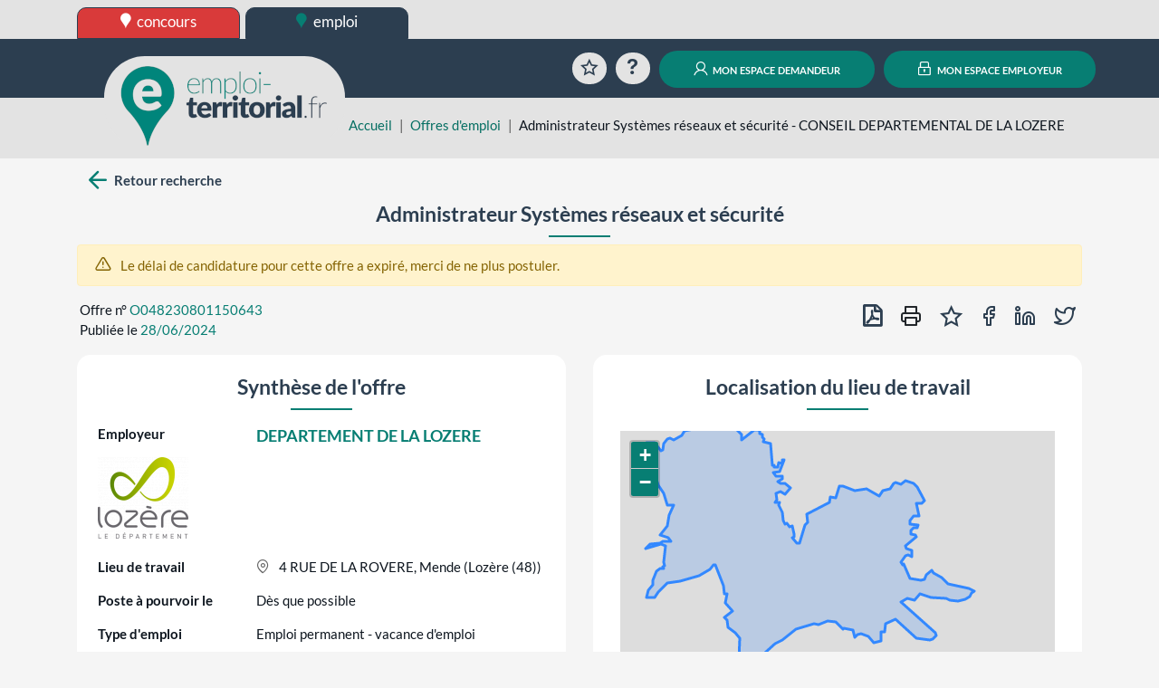

--- FILE ---
content_type: text/html; charset=UTF-8
request_url: https://www.emploi-territorial.fr/offre/o048230801150643-administrateur-systemes-reseaux-securite?mtm_campaign=rss
body_size: 68976
content:
<!DOCTYPE html>
<html prefix="og: https://ogp.me/ns#" lang="fr">
<head>
<script type="text/javascript">
(function(){
window["loaderConfig"] = "/TSPD/?type=21";
})();

</script>

<script type="text/javascript" src="/TSPD/?type=18"></script>

    <meta http-equiv="content-type" content="text/html;charset=utf-8">
    <title>Administrateur Systèmes réseaux et sécurité - CONSEIL DEPARTEMENTAL DE LA LOZERE | emploi-territorial.fr</title>
    <meta name="viewport" content="width=device-width, initial-scale=1, shrink-to-fit=no">
    <meta property="og:title" content="www.emploi-territorial.fr">
    <meta property="og:url" content="https://www.emploi-territorial.fr/">
    <meta property="og:description" content="Le portail de l'emploi dans la fonction publique territoriale : les employeurs territoriaux recrutent !">
    <meta property="og:type" content="website">
    <meta property="og:image" content="/port/img/logo/logo-emploi-territorial_ft.png?v=5.3.1.1">
    <meta property="og:image:width" content="300">
    <meta property="og:image:height" content="115">
    <meta property="og:locale" content="fr_FR">    <link rel="apple-touch-icon" sizes="180x180" href="/port/img/logo/apple-touch-icon.png?v=5.3.1.1">
    <link rel="icon" type="image/png" sizes="192x192"  href="/port/img/logo/android-chrome-512x512.png?v=5.3.1.1">
    <link rel="icon" type="image/png" sizes="192x192"  href="/port/img/logo/android-chrome-192x192.png?v=5.3.1.1">
    <link rel="icon" type="image/png" sizes="32x32" href="/port/img/logo/favicon-32x32.png?v=5.3.1.1">
    <link rel="icon" type="image/png" sizes="16x16" href="/port/img/logo/favicon-16x16.png?v=5.3.1.1">
        <script nonce="81IMJEF39Xu2FySsWFk0OZqTPV8VexhRUAIgU7EwHEU=" src="https://cdn.jsdelivr.net/npm/jquery@3.7.1/dist/jquery.min.js" integrity="sha384-1H217gwSVyLSIfaLxHbE7dRb3v4mYCKbpQvzx0cegeju1MVsGrX5xXxAvs/HgeFs" crossorigin="anonymous"></script>
    <script nonce="81IMJEF39Xu2FySsWFk0OZqTPV8VexhRUAIgU7EwHEU=" src="https://cdn.jsdelivr.net/npm/bootstrap@4.6.2/dist/js/bootstrap.bundle.min.js" integrity="sha384-Fy6S3B9q64WdZWQUiU+q4/2Lc9npb8tCaSX9FK7E8HnRr0Jz8D6OP9dO5Vg3Q9ct" crossorigin="anonymous"></script>
    <link nonce="81IMJEF39Xu2FySsWFk0OZqTPV8VexhRUAIgU7EwHEU=" rel="stylesheet" href="https://cdn.jsdelivr.net/npm/bootstrap@4.6.2/dist/css/bootstrap.min.css" integrity="sha384-xOolHFLEh07PJGoPkLv1IbcEPTNtaed2xpHsD9ESMhqIYd0nLMwNLD69Npy4HI+N" crossorigin="anonymous">
    <script nonce="81IMJEF39Xu2FySsWFk0OZqTPV8VexhRUAIgU7EwHEU=" src="https://cdn.jsdelivr.net/npm/select2@4.0.13/dist/js/select2.full.min.js" integrity="sha384-HCjW0//bc6Gu9bS3OISjenLhzVqjRipLVVj9LZtzKu+FYXXOZVCN7WDv2TYxCfmo" crossorigin="anonymous"></script>
    <link nonce="81IMJEF39Xu2FySsWFk0OZqTPV8VexhRUAIgU7EwHEU=" rel="stylesheet" href="https://cdn.jsdelivr.net/npm/select2@4.0.13/dist/css/select2.min.css" integrity="sha384-KZO2FRYNmIHerhfYMjCIUaJeGBRXP7CN24SiNSG+wdDzgwvxWbl16wMVtWiJTcMt" crossorigin="anonymous">
    <link nonce="81IMJEF39Xu2FySsWFk0OZqTPV8VexhRUAIgU7EwHEU=" rel="stylesheet" href="https://cdn.jsdelivr.net/npm/leaflet@1.9.4/dist/leaflet.css" integrity="sha384-sHL9NAb7lN7rfvG5lfHpm643Xkcjzp4jFvuavGOndn6pjVqS6ny56CAt3nsEVT4H" crossorigin="anonymous"/>
    <script nonce="81IMJEF39Xu2FySsWFk0OZqTPV8VexhRUAIgU7EwHEU=" src="https://cdn.jsdelivr.net/npm/leaflet@1.9.4/dist/leaflet.js" integrity="sha384-cxOPjt7s7Iz04uaHJceBmS+qpjv2JkIHNVcuOrM+YHwZOmJGBXI00mdUXEq65HTH" crossorigin="anonymous"></script>
        <link rel="stylesheet" href="/vendor/fonts/icomoon/icomoon.css?v=5.3.1.1">
    <link rel="stylesheet" href="/port/style/style.css?v=5.3.1.1">
    <link rel="stylesheet" type="text/css" href="/port/style/print.css?v=5.3.1.1" media="print">
    <script nonce="81IMJEF39Xu2FySsWFk0OZqTPV8VexhRUAIgU7EwHEU=" src="/port/js/functions.js?v=5.3.1.1"></script>
    </head>
<body class="prod">
        <header id="HeaderCommun" role="banner">
            <div id="Niveau0"><div class="container-fluid set-background-gray pt-2 d-none d-lg-block ">
    <nav aria-labelledby="SkipLink"><a href="#MainContent" class="sr-only sr-only-focusable" id="SkipLink">Aller au contenu</a></nav>
    <!-- Desktop -->
    <div class="container">
        <a href="https://www.concours-territorial.fr" class="text-lowercase concours d-inline-block set-button-co-emp set-header-top-button-concours set-w-190px set-border-dark" data-tooltip="Inscrivez-vous aux concours de la Fonction Publique Territoriale sur concours-territorial.fr">
            <span class="icon icon-charte-pin pr-1" aria-hidden="true"></span> concours
        </a>
        <a href="/" class="text-lowercase emploi d-inline-block set-button-co-emp set-w-190px set-border-dark set-header-top-button-active" data-tooltip="Trouvez un emploi dans la Fonction Publique Territoriale sur emploi-territorial.fr">
            <span class="icon-charte-pin pr-1" aria-hidden="true"></span> emploi
        </a>
            </div>
    <!-- Tablet / Mobile -->
</div>
<div class="d-lg-none row no-gutters">
    <div class="col-4">
        <a href="https://www.concours-territorial.fr" class="text-lowercase d-block set-header-top-button-concours set-border-dark w-100" data-tooltip="Inscrivez-vous aux concours de la Fonction Publique Territoriale sur concours-territorial.fr">
            <span class="icon icon-charte-pin pr-1" aria-hidden="true"></span> concours
        </a>
    </div>
    <div class="col-4">
        <a href="/" class="text-lowercase d-block  set-border-dark w-100 set-header-top-button-emploi" data-tooltip="Trouvez un emploi dans la Fonction Publique Territoriale sur emploi-territorial.fr">
            <span class="icon-charte-pin pr-1" aria-hidden="true"></span> emploi
        </a>
    </div>
    </div>
</div>
                            <div class="container-fluid set-background-dark-blue" id="Niveau1">
    <div class="container">
        <div class="row pt-2 pb-2 pt-sm-3 pb-sm-3 align-items-lg-end" role="navigation">
            <div class="col-4 set-bloc-header-logo pr-0 pl-0 pr-sm-3 pl-sm-3">
                <h1 class="set-header-logo-h1">
                    <a href="/" title="Emploi-Territorial.fr | aller à l'accueil"><img src="/port/img/logo/logo_emploi.png?v=5.3.1.1" alt="Emploi-Territorial.fr | aller à l'accueil" id="set-header-logo"></a>
                </h1>
            </div>
            <div class="col-8 text-right set-header-menu pr-0 pl-0">
                                    <a href="/panier/" class="set-header-menuicon animation-rotate rounded-circle" data-tooltip="Consultez votre sélection d'offres d'emplois">
                        <span class="icon-charte-favori-default-2" aria-hidden="true"></span>
                        <span class="sr-only">Favoris</span>
                    </a>
                    <a href="/faq" class="ml-0 ml-md-2 ml-lg-2 ml-xl-2 set-header-menuicon animation-zoom rounded-circle" data-tooltip="Questions / réponses sur l'emploi territorial">
                        <span class="icon-help" aria-hidden="true"></span>
                        <span class="sr-only">Aide</span>
                    </a>
                    <span class="d-lg-none">
                        <a href="/demandeur/login" class="ml-0 ml-md-2 ml-lg-2 ml-xl-2 rounded-circle set-header-menuicon set-color-white set-button set-background-green set-transition-bg" data-tooltip="Connectez-vous à votre compte personnel">
                            <span class="icon-charte-id" aria-hidden="true"></span>
                            <span class="sr-only">Mon espace demandeur</span>
                        </a>
                    </span>
                    <span class="d-lg-none">
                        <a href="https://www.emploi-territorial.fr/col" class="ml-0 ml-md-2 ml-lg-2 ml-xl-2 rounded-circle set-header-menuicon set-color-white set-button set-background-green set-transition-bg" data-tooltip="Se connecter au compte de votre collectivité">
                            <span class="icon-charte-lock"></span>
                            <span class="sr-only">Mon espace employeur</span>
                        </a>
                    </span>
                    <a href="/demandeur/login" class="ml-0 ml-md-2 ml-lg-2 ml-xl-2 d-none d-lg-inline rounded-pill text-decoration-none mx-auto set-button set-background-green"><span class="icon-charte-id pr-1"></span> mon espace demandeur</a>
                    <a href="https://www.emploi-territorial.fr/col" class="ml-0 ml-md-2 ml-lg-2 ml-xl-2 d-none d-lg-inline rounded-pill text-decoration-none mx-auto set-button set-background-green"><span class="icon-charte-lock pr-1"></span> mon espace employeur</a>
                            </div>
        </div>
    </div>
</div>                    </header>
                    <header id="HeaderLocal">
    <div class="container-fluid set-background-gray ">
        <div class="container" id="breadcrumb">
            <div class="row">
                <div class="mt-sm-4 col-sm-2 col-md-4 col-xl-3"></div>
                <div class="col-12 col-sm-10 col-md-8 col-xl-9 mt-2">
                    <nav aria-label="Fil d'Ariane">
                        <ol class="breadcrumb">
                            <li class="breadcrumb-item"><a href="/">Accueil</a></li>
                                                                                                                                        <li class="breadcrumb-item"><a href="/emploi-mobilite/">Offres d&#039;emploi</a></li>
                                                                                                    <li class="breadcrumb-item active" aria-current="page">Administrateur Systèmes réseaux et sécurité - CONSEIL DEPARTEMENTAL DE LA LOZERE</li>
                                                    </ol>
                    </nav>
                </div>
            </div>
        </div>
    </div>
</header>                <main class="container" id="MainContent">
            
            <div class="set-background-light-gray">
    <div class="mx-auto py-2">
                    <div class="row mb-2 mb-lg-0">
                <div class="col-12 col-md">
                    <a rel="search" href="/emploi-mobilite/#O048230801150643" id="backButton" class="btn-icon font-weight-bold text-decoration-none set-color-dark-blue">
                        <span class="icon icon-arrow-left pl-2 set-color-green set-font-size-30px set-link-green-hover"></span>
                        <span class="set-align-super">Retour recherche</span>
                    </a>
                </div>
                <div class="col col-lg-5 text-left my-2"></div>
                <div class="col col-lg-5 text-right my-2"></div>
            </div>
            </div>
    <div class="row px-3">
        <h2 class="mx-auto text-center set-line-emploi set-font-size-1-5rem set-font-weight-bold">Administrateur Systèmes réseaux et sécurité</h2>
    </div>
    <div class="alert alert-success mx-auto set-d-none" id="success"></div>
                <div class="alert alert-warning mx-auto offre-expiree">
            <span class="icon-alert-triangle set-font-size-1-2em pr-2"></span>
            Le délai de candidature pour cette offre a expiré, merci de ne plus postuler.
        </div>
    
    <div class="form-row mt-2 mt-lg-0">
        <div class="col-12 col-lg-6 pl-2 mb-2 text-left">
            <div class="row px-3">Offre n° <span class="pl-1 set-color-green">O048230801150643</span></div>
            <div class="row px-3">Publiée le <span class="pl-1 set-color-green">28/06/2024</span></div>
        </div>

                    <ul class="col-12 col-lg-6 text-right pr-2 list-unstyled list-inline" id="BoutonsOffre">
                                <li class="list-inline-item">
                    <a href="/exportoffres/pdf/o048230801150643-administrateur-systemes-reseaux-securite" class="btn btn-icon py-0 px-1 set-color-dark-blue" data-tooltip="Exporter en PDF">
                    <span class="icon icon-file-pdf-o set-font-size-24px set-link-green-hover font-weight-bold" aria-hidden="true"></span>
                    <span class="sr-only">Exporter en PDF</span>
                    </a>
                </li>
                <li class="list-inline-item">
                    <button type="button" class="btn btn-icon px-1 py-0 set-font-size-24px set-link-green-hover js-print" data-tooltip="Imprimer">
                        <span class="icon-printer" aria-hidden="true"></span>
                        <span class="sr-only">Imprimer cette offre</span>
                    </button>
                </li>
                <li class="list-inline-item">
                    <button class="btn btn-icon px-1 py-0 set-color-dark-blue" type="button" id="lien_panier" data-tooltip="Ajouter au panier des offres" data-numOf="O048230801150643">
                        <span class="set-font-size-24px set-link-green-hover icon-charte-favori-default-2" id="img_panier" aria-hidden="true"></span>
                        <span class="sr-only">Ajouter au panier des offres</span>
                    </button></li>
                                                <li class="list-inline-item"><a href="http://www.facebook.com/share.php?u=https://www.emploi-territorial.fr/details_offre/o048230801150643-administrateur-systemes-reseaux-securite" target="rezosocio" class="btn btn-icon p-0 set-color-dark-blue" data-tooltip="Partager sur Facebook">
                    <span class="icon-facebook set-font-size-24px set-link-green-hover" aria-hidden="true"></span>
                    <span class="sr-only">Partager sur Facebook</span>
                    </a></li>
                <li class="list-inline-item"><a href="http://www.linkedin.com/shareArticle?mini=true&url=https://www.emploi-territorial.fr/details_offre/o048230801150643-administrateur-systemes-reseaux-securite" target="rezosocio" class="btn btn-icon px-1 py-0 set-color-dark-blue" data-tooltip="Partager sur LinkedIn">
                    <span class="icon-linkedin set-font-size-24px set-link-green-hover" aria-hidden="true"></span>
                    <span class="sr-only">Partager sur LinkedIn</span>
                    </a>
                </li>
                <li class="list-inline-item"><a href="http://twitter.com/intent/tweet?url=https://www.emploi-territorial.fr/details_offre/o048230801150643-administrateur-systemes-reseaux-securite" target="rezosocio" class="btn btn-icon px-1 py-0 set-color-dark-blue" data-tooltip="Partager sur Twitter">
                    <span class="icon-twitter set-font-size-24px set-link-green-hover" aria-hidden="true"></span>
                    <span class="sr-only">Partager sur Twitter</span>
                    </a>
                </li>
            </ul>
            </div>
</div>
    <div class="set-background-light-gray">
    <div class="mx-auto">
        <div class="row justify-content-between">
            <div class="col-xl-6 my-2" id="SyntheseOffre">
                <div class="p-3 set-background-white border-radius">
                    <h3 class="offre-category text-center set-line-emploi">Synthèse de l'offre</h3>
                    <div class="offre-item row p-2">
                        <div class="offre-item-label col-4 font-weight-bold">Employeur
                                                            <div class="col-logo"><img src="[data-uri]" alt="" /></div>
                                                    </div>
                        <div class="offre-item-value col-8 set-font-size-1-2em">
                                                            <strong>
                                    <a href="/emploi-mobilite/?search-col=41122" title="Voir toutes les offres de cette collectivité"
                                       data-tooltip="Voir toutes les offres de cette collectivité">DEPARTEMENT DE LA LOZERE</a>
                                </strong>
                                                    </div>
                    </div>
                                                                                    <div class="offre-item row p-2">
                            <div class="offre-item-label col-12 col-sm-4 font-weight-bold">Lieu de travail</div>
                            <div class="offre-item-value col-12 col-sm-8">
                                                                    <span class="icon-map-pin mr-2 set-color-grey"></span>
                                        4  RUE DE LA ROVERE, Mende                                                                                                                        (Lozère (48))
                                                                                                    </div>
                        </div>
                                        <div class="offre-item row p-2">
                        <div class="offre-item-label col-12 col-sm-4 font-weight-bold">Poste à pourvoir le</div>
                        <div class="offre-item-value col-12 col-sm-8">
                                                            Dès que possible
                                                    </div>
                    </div>
                                                                <div class="offre-item row p-2">
                            <div class="offre-item-label col-12 col-sm-4 font-weight-bold">Type d'emploi</div>
                            <div class="offre-item-value col-12 col-sm-8">Emploi permanent - vacance d&#039;emploi</div>
                        </div>
                                                            <div class="offre-item row p-2">
                        <div class="col-12 col-sm-4 font-weight-bold">Motif de vacance du poste</div>
                        <div class="col-12 col-sm-8">Poste vacant suite à une fin de contrat sur emploi permanent</div>
                    </div>
                                                                            </div>
            </div>
                        <div class="col-xl-6 my-2" id="LocalisationOffre">
                <div class="row h-100 mx-0 p-3 set-background-white border-radius">
                    <h3 class="offre-category text-center w-100 set-line-emploi">Localisation du lieu de travail</h3>
                        <div id="map"><!-- Ici s'affichera la carte --></div>
    <script type="text/javascript" nonce="81IMJEF39Xu2FySsWFk0OZqTPV8VexhRUAIgU7EwHEU=">
                let lat = '44.5177';
        let lon = '3.5016';
        let macarte = L.map('map').setView([lat, lon], 12);
        let icon = { icon: L.icon({ iconUrl: '/port/img/logo/favicon-32x32.png', iconSize: [48, 48], iconAnchor: [24, 48], popupAnchor: [0, -38] }) };
        L.tileLayer('https://tile.openstreetmap.org/{z}/{x}/{y}.png', {
            attribution: 'données © <a href="//osm.org/copyright">OpenStreetMap</a>/ODbL - rendu <a href="//openstreetmap.fr">OSM France</a>',
            minZoom: 1,
            maxZoom: 20
        }).addTo(macarte);
        macarte.attributionControl.setPrefix('');
                let contour = {"type":"Polygon","coordinates":[[[3.433602,44.515326],[3.433365,44.515177],[3.432985,44.514832],[3.432699,44.514525],[3.432616,44.514372],[3.432388,44.514067],[3.432174,44.513879],[3.431947,44.513855],[3.430723,44.513808],[3.430335,44.51382],[3.429857,44.513937],[3.429196,44.514009],[3.429421,44.514377],[3.429463,44.514795],[3.429566,44.515084],[3.429723,44.515374],[3.429775,44.515545],[3.429824,44.515899],[3.429881,44.516073],[3.430004,44.516233],[3.430334,44.516576],[3.430466,44.516766],[3.430852,44.516935],[3.431181,44.51712],[3.431361,44.517398],[3.431688,44.518133],[3.431536,44.518476],[3.431582,44.518592],[3.431791,44.518798],[3.432086,44.519183],[3.432134,44.519333],[3.432417,44.519663],[3.432443,44.519727],[3.432325,44.519951],[3.432315,44.520193],[3.432373,44.520303],[3.432645,44.520615],[3.432888,44.520989],[3.433186,44.521304],[3.433328,44.521412],[3.433552,44.521512],[3.434148,44.521675],[3.43449,44.521799],[3.434915,44.521815],[3.435544,44.521778],[3.435425,44.522227],[3.43589,44.522498],[3.435758,44.522723],[3.435715,44.522915],[3.435777,44.523417],[3.435846,44.523696],[3.435922,44.52443],[3.435964,44.524519],[3.435875,44.525099],[3.435888,44.525498],[3.435863,44.525828],[3.435875,44.526082],[3.435972,44.526372],[3.436353,44.526867],[3.436456,44.527076],[3.436353,44.52731],[3.436373,44.527603],[3.436323,44.527805],[3.436141,44.528072],[3.435848,44.528424],[3.434554,44.528323],[3.432899,44.528031],[3.432232,44.527921],[3.431417,44.52777],[3.430126,44.527505],[3.429558,44.527365],[3.4288,44.527224],[3.428762,44.527344],[3.429035,44.527487],[3.429248,44.527628],[3.429553,44.527743],[3.43009,44.527977],[3.43025,44.528089],[3.430381,44.528098],[3.430608,44.528222],[3.431093,44.528219],[3.43123,44.528279],[3.431401,44.528259],[3.431847,44.528341],[3.432056,44.528341],[3.432691,44.528446],[3.432926,44.52847],[3.433472,44.528583],[3.43368,44.528591],[3.433913,44.528675],[3.434127,44.528685],[3.434498,44.528802],[3.434873,44.528838],[3.435392,44.528986],[3.43573,44.528809],[3.43587,44.528765],[3.436391,44.528799],[3.436652,44.528881],[3.436897,44.528887],[3.437273,44.528855],[3.437751,44.528984],[3.438274,44.529028],[3.43858,44.529012],[3.437285,44.529956],[3.435776,44.530232],[3.435505,44.530329],[3.43523,44.530392],[3.434469,44.530532],[3.434361,44.530633],[3.434362,44.530723],[3.434548,44.530974],[3.435223,44.531406],[3.435942,44.53214],[3.436883,44.533159],[3.437562,44.535216],[3.437795,44.536211],[3.438295,44.536889],[3.439012,44.537823],[3.43908,44.53799],[3.43929,44.538967],[3.436886,44.538754],[3.436989,44.538955],[3.436991,44.539165],[3.436919,44.539451],[3.436791,44.539673],[3.436446,44.540036],[3.435604,44.541638],[3.435466,44.542061],[3.435255,44.542373],[3.434958,44.542744],[3.434424,44.543193],[3.434225,44.543527],[3.434173,44.543773],[3.434046,44.543941],[3.433662,44.54428],[3.433632,44.5445],[3.433379,44.545485],[3.432398,44.546702],[3.431873,44.546963],[3.429674,44.549423],[3.429358,44.549953],[3.42954,44.550197],[3.429678,44.550492],[3.429565,44.551123],[3.428244,44.553991],[3.428225,44.55402],[3.429213,44.555669],[3.432124,44.55574],[3.432464,44.555492],[3.432671,44.555394],[3.432824,44.555259],[3.433199,44.554831],[3.43359,44.554473],[3.43377,44.554265],[3.434294,44.553781],[3.434557,44.553486],[3.435151,44.553811],[3.435564,44.555614],[3.436331,44.556236],[3.437158,44.556722],[3.437916,44.55685],[3.438857,44.556796],[3.439433,44.556468],[3.439951,44.556707],[3.440846,44.556987],[3.441732,44.557345],[3.442042,44.557456],[3.442338,44.557645],[3.442551,44.557911],[3.4428,44.558271],[3.443084,44.558573],[3.443432,44.558799],[3.443819,44.558955],[3.444077,44.558972],[3.444807,44.559112],[3.446028,44.559223],[3.446277,44.559273],[3.446838,44.559436],[3.447171,44.559579],[3.447641,44.559898],[3.447764,44.560055],[3.447997,44.560211],[3.448431,44.560402],[3.449264,44.560791],[3.449507,44.560837],[3.4497,44.560913],[3.449981,44.561136],[3.450073,44.561342],[3.450098,44.561748],[3.450061,44.561936],[3.44992,44.562225],[3.449798,44.562412],[3.449706,44.562484],[3.449394,44.562583],[3.449207,44.562754],[3.449116,44.56301],[3.449044,44.563075],[3.448925,44.563327],[3.448794,44.563466],[3.448791,44.563722],[3.448676,44.563975],[3.448725,44.56425],[3.448716,44.56443],[3.448766,44.564775],[3.448751,44.564949],[3.44866,44.565216],[3.44866,44.565598],[3.448741,44.565743],[3.448982,44.566069],[3.449236,44.566272],[3.449465,44.56671],[3.449968,44.56772],[3.450037,44.568654],[3.449508,44.570503],[3.449009,44.571344],[3.448682,44.571421],[3.448423,44.571551],[3.448234,44.571739],[3.44816,44.572024],[3.448137,44.572625],[3.449312,44.573438],[3.449547,44.573486],[3.450076,44.573684],[3.450621,44.573991],[3.450858,44.574202],[3.451202,44.574445],[3.451349,44.574492],[3.451579,44.574644],[3.451921,44.574751],[3.452198,44.574877],[3.452938,44.575319],[3.453285,44.575595],[3.45348,44.575819],[3.454146,44.575247],[3.454656,44.574692],[3.4547,44.574561],[3.45472,44.574177],[3.454664,44.573453],[3.454453,44.573129],[3.454307,44.572804],[3.454252,44.572542],[3.454394,44.572167],[3.454356,44.571983],[3.45424,44.571744],[3.454052,44.571489],[3.453759,44.571225],[3.453678,44.571083],[3.453674,44.570881],[3.453736,44.570622],[3.454196,44.569795],[3.454329,44.569605],[3.454638,44.569367],[3.454862,44.569121],[3.455069,44.568956],[3.45534,44.568647],[3.455618,44.568446],[3.456173,44.568212],[3.456303,44.568076],[3.456739,44.567973],[3.456944,44.567694],[3.457049,44.567429],[3.457185,44.567275],[3.457343,44.56657],[3.457341,44.566284],[3.45731,44.566064],[3.457038,44.565407],[3.457035,44.565296],[3.457253,44.565063],[3.457625,44.564933],[3.458072,44.564924],[3.45824,44.564894],[3.458505,44.564788],[3.458676,44.564538],[3.458697,44.564439],[3.458669,44.564175],[3.458718,44.563755],[3.458652,44.563619],[3.458524,44.563051],[3.458539,44.562748],[3.458603,44.56263],[3.458882,44.562457],[3.459606,44.562166],[3.460011,44.561934],[3.460286,44.561677],[3.460693,44.561172],[3.460873,44.561007],[3.461433,44.560696],[3.461858,44.560554],[3.462044,44.560467],[3.462207,44.560324],[3.46255,44.559925],[3.463059,44.5593],[3.46334,44.559],[3.463686,44.558715],[3.464124,44.558539],[3.464566,44.558402],[3.464851,44.558243],[3.46503,44.557999],[3.465041,44.557364],[3.464955,44.556992],[3.464956,44.556791],[3.465033,44.556551],[3.465155,44.556382],[3.465546,44.556533],[3.466948,44.557419],[3.467392,44.557639],[3.469449,44.559024],[3.4698,44.559199],[3.470157,44.559151],[3.470404,44.559218],[3.470669,44.559249],[3.471367,44.559208],[3.472093,44.558988],[3.472068,44.558724],[3.471931,44.558141],[3.472994,44.55786],[3.472916,44.557096],[3.473771,44.556604],[3.47352,44.556015],[3.474487,44.555863],[3.475299,44.555679],[3.476021,44.555546],[3.47604,44.55452],[3.476056,44.554314],[3.476193,44.554082],[3.476467,44.553702],[3.476551,44.553448],[3.476536,44.553233],[3.476478,44.553028],[3.476437,44.5527],[3.476447,44.552415],[3.476502,44.55236],[3.476522,44.551294],[3.476907,44.549549],[3.477581,44.549618],[3.477553,44.549165],[3.47873,44.549039],[3.479047,44.549754],[3.479353,44.550283],[3.480463,44.550218],[3.48099,44.550923],[3.480451,44.551168],[3.480618,44.551339],[3.481404,44.55106],[3.481403,44.550748],[3.481287,44.550638],[3.481112,44.550296],[3.480952,44.54978],[3.480828,44.549519],[3.480725,44.549383],[3.480492,44.549249],[3.480025,44.549084],[3.479833,44.54889],[3.479594,44.548402],[3.479553,44.548215],[3.479555,44.54789],[3.479232,44.54766],[3.479119,44.547513],[3.478087,44.547815],[3.477381,44.547855],[3.477073,44.547636],[3.4773,44.54733],[3.478113,44.546743],[3.478757,44.546597],[3.480763,44.546647],[3.480573,44.545915],[3.478907,44.545206],[3.480035,44.544647],[3.481795,44.544628],[3.483859,44.543482],[3.483538,44.543171],[3.481748,44.541705],[3.481435,44.541753],[3.47999,44.542443],[3.479423,44.542404],[3.478283,44.542011],[3.478197,44.541324],[3.478505,44.540279],[3.478025,44.539665],[3.478006,44.539492],[3.479715,44.539603],[3.479266,44.538843],[3.480279,44.537484],[3.480643,44.536851],[3.481071,44.536217],[3.481039,44.534643],[3.481513,44.533703],[3.482213,44.534021],[3.483491,44.533048],[3.484301,44.533153],[3.484619,44.531368],[3.485076,44.53112],[3.485155,44.530223],[3.484541,44.53002],[3.484971,44.529521],[3.485219,44.529383],[3.486211,44.528698],[3.4871,44.528634],[3.487208,44.529147],[3.487378,44.529452],[3.487581,44.529745],[3.487762,44.530069],[3.487851,44.530373],[3.488054,44.530695],[3.488336,44.531237],[3.488439,44.531739],[3.488574,44.53202],[3.488999,44.532554],[3.489118,44.532785],[3.489301,44.533394],[3.48943,44.533598],[3.489665,44.533837],[3.489867,44.533961],[3.490077,44.534036],[3.490287,44.534174],[3.490231,44.534772],[3.490226,44.535127],[3.490152,44.535464],[3.490035,44.535799],[3.489969,44.536109],[3.489934,44.536422],[3.493152,44.537688],[3.494723,44.538075],[3.495879,44.538609],[3.496655,44.539173],[3.497202,44.539272],[3.498354,44.539597],[3.498796,44.539826],[3.498843,44.540346],[3.498855,44.540944],[3.500962,44.540709],[3.501015,44.540943],[3.501032,44.541466],[3.501086,44.541701],[3.501195,44.541937],[3.501258,44.542167],[3.501312,44.54251],[3.50154,44.543097],[3.501578,44.543252],[3.501909,44.543688],[3.502114,44.543992],[3.503753,44.543957],[3.507881,44.542906],[3.507903,44.542697],[3.50983,44.542957],[3.510139,44.542952],[3.510632,44.542983],[3.510849,44.543018],[3.511103,44.543102],[3.511558,44.543327],[3.511745,44.543372],[3.511979,44.543374],[3.512601,44.543283],[3.513485,44.543135],[3.513873,44.542924],[3.514063,44.54274],[3.514405,44.54251],[3.514586,44.542309],[3.514877,44.542265],[3.515042,44.54219],[3.515444,44.542073],[3.515701,44.542042],[3.516151,44.541895],[3.516418,44.541865],[3.516665,44.541794],[3.517036,44.541569],[3.517219,44.541391],[3.517432,44.541267],[3.517764,44.541265],[3.517716,44.541658],[3.517731,44.541778],[3.51788,44.541962],[3.518113,44.54211],[3.518351,44.542222],[3.518441,44.542302],[3.518581,44.542763],[3.518748,44.542852],[3.519047,44.542833],[3.51952,44.542901],[3.519932,44.543083],[3.520121,44.543123],[3.520633,44.543089],[3.520965,44.543107],[3.521293,44.54319],[3.52161,44.543301],[3.521825,44.54343],[3.522003,44.543653],[3.522208,44.544076],[3.522364,44.544436],[3.522683,44.544512],[3.522889,44.544609],[3.523099,44.544784],[3.523407,44.544867],[3.523623,44.544899],[3.523899,44.544901],[3.524529,44.544839],[3.525008,44.544711],[3.52555,44.544507],[3.525751,44.544473],[3.525927,44.544495],[3.526174,44.544611],[3.526299,44.544727],[3.526434,44.544983],[3.526582,44.545089],[3.526961,44.545176],[3.527078,44.545236],[3.527217,44.545376],[3.527282,44.545567],[3.527864,44.54527],[3.528379,44.54515],[3.529694,44.54491],[3.53038,44.544633],[3.531617,44.543675],[3.531925,44.543357],[3.532543,44.542856],[3.533838,44.541043],[3.534489,44.540069],[3.534386,44.540027],[3.534045,44.539668],[3.533859,44.539541],[3.533491,44.539436],[3.532696,44.539407],[3.532182,44.539308],[3.531854,44.539313],[3.531478,44.539438],[3.531382,44.539437],[3.531267,44.538863],[3.531285,44.538602],[3.531357,44.538359],[3.531458,44.538135],[3.531645,44.537863],[3.531822,44.537669],[3.531941,44.537486],[3.531936,44.537235],[3.532016,44.537142],[3.532302,44.536647],[3.532332,44.536456],[3.532241,44.536162],[3.532318,44.535797],[3.532022,44.535766],[3.531694,44.535786],[3.530528,44.535897],[3.5301,44.535925],[3.529904,44.53589],[3.529572,44.535175],[3.529398,44.535014],[3.529225,44.534799],[3.529116,44.534593],[3.529059,44.534397],[3.529046,44.533783],[3.532247,44.533512],[3.532176,44.53328],[3.532077,44.533083],[3.531956,44.532931],[3.531865,44.532731],[3.531879,44.532564],[3.530245,44.532673],[3.52926,44.532117],[3.529211,44.531929],[3.529187,44.531554],[3.529211,44.530978],[3.531077,44.530821],[3.531356,44.530262],[3.531242,44.530083],[3.530931,44.530058],[3.530425,44.529915],[3.529928,44.529467],[3.529244,44.529067],[3.527371,44.527866],[3.527467,44.527506],[3.527688,44.527116],[3.527958,44.527028],[3.528095,44.527028],[3.528225,44.526956],[3.528641,44.526854],[3.528721,44.526811],[3.529039,44.526744],[3.529561,44.526571],[3.529704,44.526424],[3.529839,44.526361],[3.529914,44.526224],[3.52987,44.526138],[3.529949,44.525743],[3.529926,44.525502],[3.529867,44.525378],[3.529608,44.525138],[3.529595,44.524993],[3.52886,44.525114],[3.528259,44.525361],[3.527212,44.525035],[3.526902,44.524829],[3.526125,44.5241],[3.525816,44.523757],[3.525705,44.52359],[3.525697,44.523383],[3.526295,44.522758],[3.526549,44.522846],[3.526737,44.522843],[3.528858,44.519088],[3.529165,44.51877],[3.53193,44.51874],[3.532997,44.518639],[3.53438,44.518668],[3.53535,44.519961],[3.536054,44.520539],[3.537183,44.521135],[3.537529,44.52089],[3.537655,44.520761],[3.537958,44.520617],[3.538276,44.52055],[3.538539,44.52042],[3.538894,44.520049],[3.539099,44.519867],[3.539398,44.519762],[3.539905,44.519752],[3.540941,44.519191],[3.541083,44.519077],[3.541358,44.518727],[3.541746,44.51845],[3.542241,44.518171],[3.54259,44.517956],[3.54298,44.517756],[3.543312,44.517612],[3.544408,44.517216],[3.544576,44.517141],[3.547053,44.516956],[3.551201,44.516379],[3.552451,44.51605],[3.553486,44.515554],[3.552999,44.515336],[3.552524,44.515056],[3.552225,44.514789],[3.551863,44.514329],[3.551626,44.514157],[3.550793,44.513781],[3.549994,44.5135],[3.549546,44.513368],[3.548442,44.513086],[3.548181,44.513039],[3.547216,44.512982],[3.546802,44.512988],[3.545865,44.513112],[3.545378,44.513151],[3.544776,44.513165],[3.544254,44.51324],[3.543729,44.513344],[3.543354,44.51345],[3.542732,44.513561],[3.541761,44.513599],[3.541445,44.51362],[3.538347,44.513786],[3.536856,44.513776],[3.533929,44.514571],[3.532739,44.514809],[3.532649,44.514537],[3.532531,44.514357],[3.532279,44.514204],[3.531897,44.513825],[3.531529,44.513483],[3.531305,44.513332],[3.530884,44.51321],[3.530654,44.513192],[3.53028,44.513198],[3.529463,44.513293],[3.529004,44.513357],[3.527823,44.513557],[3.527638,44.513552],[3.527084,44.513439],[3.526815,44.51332],[3.526297,44.513021],[3.525569,44.512697],[3.528996,44.510173],[3.529432,44.509988],[3.532853,44.508332],[3.536068,44.505869],[3.536252,44.505687],[3.536452,44.505594],[3.536575,44.505459],[3.538126,44.504497],[3.53856,44.504268],[3.538818,44.503637],[3.537648,44.502748],[3.537186,44.502505],[3.536736,44.50233],[3.534531,44.502549],[3.532868,44.502522],[3.53155,44.502843],[3.528011,44.505228],[3.527332,44.505775],[3.526029,44.50661],[3.525362,44.506917],[3.525213,44.50693],[3.524987,44.507099],[3.524171,44.507639],[3.523586,44.508064],[3.519863,44.506688],[3.519651,44.505723],[3.51926,44.504513],[3.518026,44.504529],[3.517956,44.502021],[3.515447,44.501713],[3.514685,44.502429],[3.514424,44.502661],[3.514137,44.502842],[3.513071,44.503365],[3.510505,44.504103],[3.510066,44.504153],[3.509179,44.503803],[3.508158,44.503049],[3.507981,44.503635],[3.507693,44.504898],[3.507322,44.505171],[3.505505,44.505371],[3.503936,44.505478],[3.503871,44.505388],[3.503745,44.505389],[3.502676,44.505985],[3.502055,44.506351],[3.501248,44.506765],[3.500809,44.506859],[3.50082,44.507399],[3.498402,44.507634],[3.497906,44.507601],[3.497464,44.50752],[3.496412,44.507242],[3.49608,44.507262],[3.494242,44.506542],[3.492537,44.506776],[3.491081,44.506242],[3.488648,44.505922],[3.486518,44.505612],[3.485842,44.505278],[3.485499,44.505073],[3.485156,44.504892],[3.48492,44.504719],[3.484761,44.504648],[3.484431,44.504592],[3.484258,44.504518],[3.484048,44.504369],[3.483833,44.504137],[3.483723,44.504061],[3.482915,44.503747],[3.482692,44.503684],[3.482415,44.503526],[3.482173,44.503323],[3.481901,44.503135],[3.481452,44.502861],[3.481152,44.502733],[3.48097,44.502589],[3.480717,44.502451],[3.479927,44.502259],[3.479525,44.502135],[3.478824,44.501838],[3.478516,44.501618],[3.477856,44.50131],[3.477545,44.50112],[3.477252,44.500863],[3.476948,44.50063],[3.476567,44.500467],[3.476267,44.500309],[3.475885,44.499901],[3.475608,44.499684],[3.474732,44.499214],[3.474127,44.498852],[3.473665,44.498529],[3.473386,44.498293],[3.473254,44.498073],[3.47314,44.49777],[3.472534,44.496739],[3.472392,44.496454],[3.472182,44.496157],[3.472027,44.495994],[3.471535,44.495613],[3.471014,44.495297],[3.470459,44.49498],[3.469816,44.494713],[3.469379,44.494505],[3.468813,44.494354],[3.468415,44.494289],[3.468036,44.494267],[3.467835,44.494225],[3.467633,44.494126],[3.467258,44.494015],[3.467079,44.494102],[3.466638,44.494005],[3.466468,44.494012],[3.466278,44.494082],[3.466197,44.494161],[3.464833,44.495677],[3.46442,44.496588],[3.464217,44.497096],[3.463998,44.497481],[3.463969,44.497954],[3.463996,44.498409],[3.464134,44.498668],[3.464206,44.499132],[3.464247,44.49986],[3.464494,44.501429],[3.46443,44.501611],[3.464379,44.502128],[3.464285,44.50263],[3.464312,44.502786],[3.464266,44.502901],[3.464161,44.502983],[3.463942,44.503236],[3.463867,44.503375],[3.463652,44.503515],[3.463429,44.503768],[3.463376,44.503867],[3.462829,44.504248],[3.462505,44.504416],[3.462189,44.504535],[3.46199,44.504641],[3.461406,44.505018],[3.460774,44.505506],[3.460652,44.505641],[3.459945,44.505826],[3.459839,44.50612],[3.459697,44.506627],[3.459537,44.506842],[3.459619,44.507237],[3.459694,44.507326],[3.45972,44.507692],[3.459758,44.507883],[3.4595,44.508068],[3.458589,44.508502],[3.461608,44.51033],[3.45915,44.512177],[3.458967,44.512404],[3.459167,44.513032],[3.45958,44.514826],[3.458638,44.514835],[3.458578,44.514971],[3.458303,44.516961],[3.45726,44.518231],[3.456839,44.51918],[3.456465,44.52023],[3.45633,44.52052],[3.456299,44.520854],[3.456113,44.521378],[3.455942,44.5217],[3.455627,44.522218],[3.45526,44.52263],[3.45502,44.522787],[3.454634,44.522755],[3.454508,44.522711],[3.453781,44.521983],[3.453149,44.521593],[3.451999,44.521307],[3.451672,44.521118],[3.451387,44.521042],[3.451184,44.520942],[3.450957,44.520777],[3.450441,44.52045],[3.448858,44.519882],[3.446763,44.519546],[3.445742,44.519143],[3.444691,44.519074],[3.443256,44.518657],[3.441753,44.518411],[3.43963,44.517953],[3.436871,44.51786],[3.436243,44.517661],[3.435863,44.517485],[3.435476,44.516994],[3.434635,44.516137],[3.434325,44.515953],[3.433923,44.515555],[3.433602,44.515326]]]};
        if (contour.type === 'MultiPolygon') {
            contour.coordinates.forEach((pg) => { pg.forEach((coords) => {
                L.polygon([coords.map((x) => x.reverse())]).addTo(macarte);
            })});
        } else {
            contour.coordinates.forEach((coords) => {
                L.polygon([coords.map((x) => x.reverse())]).addTo(macarte);
            });
        }
            </script>
                </div>
            </div>
                    </div>
    </div>
</div>
<div class="set-button-go-top"></div>
<div class="set-background-light-gray">
    <div class="mx-auto px-3 py-4">
        <div class="row">
            <div class="col p-3 set-background-white border-radius">
                <h3 class="offre-category text-center set-line-emploi">Détails de l'offre</h3>
                                <div class="row p-2">
                    <div class="col-12 col-sm-6 ">
                        <div class="offre-item row">
                            <div class="offre-item-label col-4 font-weight-bold">Famille de métiers</div>
                            <div class="offre-item-value col-8">
                                                                    Informatique et système d&#039;information >
                                                                                                    Architecture, développement  et administration des systèmes d&#039;information
                                                            </div>
                        </div>
                    </div>
                                            <div class="col-12 col-sm-6 set-border-left-light-gray mt-2 mt-sm-0">
                            <div class="offre-item row">
                                <div class="offre-item-label col-4 font-weight-bold">Grade(s) recherché(s)</div>
                                <div class="offre-item-value col-8">
                                    Technicien
                                    <br />
                                                                                                                                                                                                                                                                                                                                                                    </div>
                            </div>
                        </div>
                                    </div>
                <div class="offre-item row p-2">
                    <div class="offre-item-label col-12 col-sm-2 font-weight-bold">Métier(s)</div>
                    <div class="offre-item-value col-12 col-sm-10">
                                                                                    <a href="/fichemetier/A70105" title="Consulter la fiche métier"><span class="icon-arrow-right"></span> Administrateur ou Administratrice systèmes et bases de données</a>
                                                                                                                                                                        </div>
                </div>

                                <div class="offre-item row p-2">
                    <div class="offre-item-label col-12 col-sm-2 font-weight-bold">Ouvert aux contractuels</div>
                    <div class="offre-item-value col-12 col-sm-8">
                                                                                    Oui, à titre dérogatoire par rapport aux candidatures de fonctionnaires
                                                        (<a href="https://www.legifrance.gouv.fr/codes/article_lc/LEGIARTI000044426698" target="fjref">Art. L332-8 disposition 2 du code général de la fonction publique</a>)
                            <br />Un contractuel peut être recruté sur ce poste pour les besoins des services ou de par la nature des fonctions lorsqu&#039;aucune candidature d&#039;un fonctionnaire n&#039;a abouti. Le contrat proposé ne peut excéder trois ans, renouvelable dans la limite d&#039;une durée maximale de six ans.
                                                                    </div>
                </div>
                
                <div class="row">
                                            <div class="col-12 col-sm-6">
                            <div class="offre-item row p-2">
                                <div class="offre-item-label col-12 col-sm-4 font-weight-bold">Temps de travail</div>
                                <div class="offre-item-value col-12 col-sm-8">Temps complet                                </div>
                            </div>
                        </div>
                    
                    
                                            <div class="col-12 col-sm-6">
                            <div class="row p-2">
                                <div class="offre-item-label col-12 col-sm-4 font-weight-bold">Management</div>
                                <div class="offre-item-value col-12 col-sm-8">Non</div>
                            </div>
                        </div>
                    
                                            <div class="col-12 col-sm-6">
                            <div class="offre-item row p-2">
                                <div class="offre-item-label col-12 col-sm-4 font-weight-bold">Experience souhaitée</div>
                                <div class="offre-item-value col-12 col-sm-8">Débutant</div>
                            </div>
                        </div>
                                    </div>

                
                
                <div class="offre-item row p-2 font-weight-bold"><div class="offre-item-label col">Descriptif de l'emploi</div></div>
                <div class="offre-item-text row px-3 mb-3">
                    <div class="px-3 set-border-left-blue">Administrateur ou Administratrice systèmes et Réseaux</div>
                </div>
                <div class="offre-item row p-2 font-weight-bold"><div class="offre-item-label col">Missions / conditions d'exercice</div></div>
                <div class="offre-item-text row px-3 mb-3">
                    <div class="px-3 set-border-left-yellow">Installation, paramétrage et dépannage d&#039;équipements réseaux (switch, pare feux...)<br />
Installation, paramétrage et dépannage de serveurs informatiques (Windows, Linux...)<br />
Administration des réseaux internes du CD et de la sécurité<br />
Administration de l&#039;Infrastructure systèmes (systèmes et stockage)<br />
Administration de la téléphonie IP et classique<br />
Gestion de la sécurisation des accès aux systèmes d&#039;information (SI) du CD (interne/externe)<br />
Gestion de l&#039;annuaire centralisé du CD<br />
Gestion des serveurs (Linux, Windows...)<br />
Assurer une veille concernant la sécurité informatique des systèmes et appliquer les correctifs nécessaires<br />
Conduite de projets d&#039;infrastructures<br />
Superviser et Traiter les alertes<br />
Veille technologique</div>
                </div>
                <div class="offre-item row p-2 font-weight-bold"><div class="offre-item-label col">Profils recherchés</div></div>
                <div class="offre-item-text row px-3 mb-3">
                    <div class="px-3 set-border-left-orange">Compétences techniques : <br />
maîtrise et compréhension des schémas réseaux (LAN, VLAN, WAN)<br />
Maîtrise / Expertise des environnements WINDOWS, Linux Serveurs<br />
Maîtrse Call Manager, Parefeu (Fortinet), swith<br />
Langage de script (batch, Powershell...) automatisation<br />
<br />
Savoirs : <br />
Connaissances acquises dans le domaine de l&#039;informatique<br />
<br />
Savoir-être : <br />
Communication<br />
Réactivité<br />
Sens de l&#039;écoute et de l&#039;initiative<br />
Goût du travail en équipe<br />
<br />
Bac + 2 minimum<br />
Expérience dans un environnement / domaine similaire est souhaitée (+2 ans)</div>
                </div>
                            </div>
        </div>
    </div>
</div>
<div class="set-background-light-gray mb-5">
    <div class="mx-auto">
        <div class="row justify-content-between">
            <div class="card col-xl-12 my-2 set-card-white">
                <div class="card-header">
                    <h3 class="offre-category text-center set-line-emploi">Contact et modalités de candidature</h3>
                </div>
                <div class="p-3 card-body">
                                            <div class="offre-item row p-2">
                            <div class="offre-item-label col-12 col-sm-4 font-weight-bold">Contact</div>
                            <div class="offre-item-value col-12 col-sm-8">0466496666</div>
                        </div>
                    
                                            <div class="offre-item row p-2">
                            <div class="offre-item-label col-12 col-sm-4 font-weight-bold">Informations complémentaires</div>
                            <div class="offre-item-text col-12 col-sm-8">Pour tout renseignement contacter  Monsieur Hervé FILLIERE (Directeur) au  04 66 49 66 66<br />
<br />
Je vous remercie d&#039;adresser les candidatures (lettre de motivation + CV) à : rh@lozere.fr avant le 26 avril 2024</div>
                        </div>
                                                                <div class="offre-item row p-2">
                            <div class="offre-item-label col-12 col-sm-4 font-weight-bold">Adresse de l'employeur</div>
                            <div class="offre-item-value col-12 col-sm-8">CONSEIL DEPARTEMENTAL DE LA LOZERE<br />>4  RUE DE LA ROVERE<br />48000 MENDE</div>
                        </div>
                                    </div>
            </div>
            <div class="col-xl-12 my-2 card">
                <div class="offre-item-text px-3 card-body" id="div_trav_handicap">
                    <h3 class="offre-category text-left mb-2"><span class="icon-check"></span> Travailleurs handicapés</h3>
                    <p>Conformément au principe d&#039;égalité d&#039;accès à l&#039;emploi public, cet emploi est ouvert à tous les candidats remplissant les conditions statutaires requises, définies par le code général de la fonction publique. À titre dérogatoire, les candidats bénéficiant d&#039;une reconnaissance de qualité de travailleur handicapé peuvent accéder à cet emploi par voie contractuelle.</p>
                </div>
            </div>
        </div>
    </div>
</div>

        </main>
                    <footer class="container-fluid mt-auto set-background-dark-blue" id="footer" role="contentinfo">
	<div class="mx-auto container pt-4">
		<div class="row pt-3 pb-2 text-center">
			<div class="col-md-6 col-xl-3 pb-4 footer-margin">
				<h2 class="set-line-footer">Espace demandeur</h2>
				<div class="text-center py-2 set-font-weight-300 set-color-white">Recevez des alertes sur les nouvelles offres d'emploi et diffusez votre CV auprès des employeurs territoriaux</div>
				<ul class="set-footer-buttons list-unstyled mb-0">
					<li class="py-4"><a href="/demandeur/inscription" class="rounded-pill mx-auto set-button set-background-green"><span class="icon-user-plus pr-1"></span> m'inscrire</a></li>
					<li><a href="/demandeur/login"><span class="icon-user pr-1"></span> j'ai déjà un compte</a></li>
				</ul>
			</div>
			<div class="col-md-6 col-xl-3 pb-4 footer-margin">
				<h2 class="set-line-footer">Espace employeur</h2>
				<div class="text-center py-2 set-font-weight-300 set-color-white">Déclarez vos vacances d'emploi, diffusez vos offres et consultez les CV des demandeurs</div>
				<div class="py-4 set-footer-buttons"><a href="https://www.emploi-territorial.fr/col" class="rounded-pill mx-auto set-button set-background-green"><span class="icon-charte-lock pr-1"></span> me connecter</a></div>
			</div>
			<div class="col-md-6 col-xl-3 pb-4 footer-margin">
				<h2 class="set-line-footer">Contact</h2>
				<div class="text-center py-2 set-font-weight-300 set-color-white">Demandez des renseignements ou obtenez de l'assistance sur l'utilisation de ce site</div>
				<div class="py-4 set-footer-buttons"><a href="/contact/" class="rounded-pill mx-auto set-button set-transition-bg set-background-dark">contactez-nous</a></div>
			</div>
			<div class="col-md-6 col-xl-3 pb-4 footer-margin">
				<h2 class="set-line-footer">Emploi territorial</h2>
				<ul class="text-center mt-3 list-unstyled">
					<li class="pb-1"><a href="/emploi-mobilite/">Rechercher des offres</a></li>
					<li class="pb-1">
						<a href="/publicite-legale/">Publicités des vacances d'emploi</a>
						<a href="/faq/#Faq_COLDEC" role="button" data-faq="COLDEC" data-toggle="modal" data-target="#ModalFAQ" class="text-decoration-none" data-tooltip="Qu'est-ce que la publicité des vacances d'emploi ?">
							<span class="icon-help-circle set-link-green-hover"></span>
							<span class="sr-only">Aide contextuelle</span>
						</a>
					</li>
					<li class="pb-1"><a href="/faq">Foire aux questions</a></li>
					<li class="pb-1"><a href="/mentions-legales/">Protection des données personnelles</a></li>
					<li class="pb-1"><a href="/accessibilite/">Accessibilité : partiellement conforme</a></li>
				</ul>
			</div>
		</div>
		<div class="row pb-2 mt-0 text-center flex-row-reverse align-items-center">
			<div class="col-md-6 col-xl-3 pb-3 footer-margin">
				<div>
					<h2 class="set-line-footer">Liens utiles</h2>
					<ul class="text-center mt-3 list-unstyled">
						<li class="pb-1"><a href="https://metiersterritoriaux.fr" data-tooltip="Les métiers territoriaux, pourquoi pas vous ?">Métiers-territoriaux.fr</a></li>
						<li class="pb-1"><a href="https://choisirleservicepublic.gouv.fr" data-tooltip="Retrouvez les offres de la fonction publique d'État, hospitalière et territoriale sur Choisir le Service Public">Choisir le Service Public</a></li>
						<li class="pb-1"><a href="https://www.pass.fonction-publique.gouv.fr/" data-tooltip="Retrouvez les offres d'apprentissage et de stage de la Fonction Publique">Place de l'Apprentissage et des Stages</a></li>
						<li class="pb-1"><a href="https://www.emploi-store.fr" data-tooltip="Retrouvez sur le site Emploi-Store de France Travail une sélection de sites web et applications mobiles dédiées à votre projet professionnel et à votre recherche d'emploi">Emploi-Store France Travail</a></li>
					</ul>
				</div>
			</div>
			<div class="col-md-12 col-lg-9 mx-auto text-center d-none d-md-block">
				<img class="logo-france-relance img-fluid set-background-white rounded-lg p-2" src="/port/img/france-relance-EU.png?v=5.3.1.1" alt="Site financé par l'Union Européenne dans le cadre du programme France Relance">
			</div>
		</div>
		<div class="row pb-3 mt-0 d-md-none">
			<img class="mw-100 logo-france-relance set-background-white rounded p-2" src="/port/img/france-relance-EU.png?v=5.3.1.1" alt="Site financé par l'Union Européenne dans le cadre du programme France Relance">
		</div>
		<div class="row pb-3 mt-0 copyright">
			<span class="mx-auto small text-center set-color-white set-font-size-0-9em">Site développé et maintenu par le <a href="https://www.gipcdg.fr">GIP Informatique des Centres de Gestion</a>
				- <a href="/api">Données accessibles par API</a>
				- Version 5.3.1.1
						</span>
		</div>
	</div>
</footer>
                <div id="FooterModals">
    <div class="modal fade" id="ModalFAQ" tabindex="-1" data-backdrop="static" data-keyboard="true" aria-labelledby="titleFaqModal">
        <div class="modal-dialog modal-dialog-scrollable modal-dialog-centered modal-lg">
            <div class="modal-content">
                <div class="modal-header">
                    <h2 class="modal-title set-font-size-1-5rem font-weight-bold set-line-emploi" id="titleFaqModal">Aide contextuelle</h2>
                    <button type="button" class="close" data-dismiss="modal">&times;</button>
                </div>
                <div class="modal-body"></div>
                <div class="modal-footer">
                    <a href="#" class="rounded-pill mx-auto set-button set-background-green" data-dismiss="modal">Fermer</a>
                </div>
            </div>
        </div>
    </div>
</div>        <nav class="set-button-go-top" aria-labelledby="TopLinkLabel">
            <a href="#Niveau0" class="sr-only">
                <span class="icon-arrow-up" aria-hidden="true"></span><span class="sr-only" id="TopLinkLabel">Retour en haut de page</span>
            </a>
        </nav>
            <script type="text/javascript" nonce="81IMJEF39Xu2FySsWFk0OZqTPV8VexhRUAIgU7EwHEU=">
        let detailOffre = {
            init: function () {
                detailOffre.ajoutOffrePanier();
            },
            ajoutOffrePanier: function () {
                let $panier = $("#lien_panier");
                let numOf = $panier.data('numof');
                $panier.click(function () {$.ajax({
                    url: '/ajoutoffrepanier/' + numOf,
                    type: 'POST',
                    success: function (tableau) {
                        $("#success").text(tableau["message"]).show('fast');
                        let $img = $("#img_panier");
                        if ($img.hasClass('icon-charte-favori-default-2')) {
                            $img.addClass('icon-charte-favori-active-2').removeClass('icon-charte-favori-default-2');
                            $panier.tooltip('dispose').attr('title', 'Retirer de ma sélection d\'offres').tooltip();
                        } else {
                            $img.removeClass('icon-charte-favori-active-2').addClass('icon-charte-favori-default-2');
                            $panier.tooltip('dispose').attr('title', 'Ajouter à ma sélection d\'offres').tooltip();
                        }
                    }
                }); });
            },
        };
        $(detailOffre.init);
    </script>
                    <script type="application/javascript" nonce="81IMJEF39Xu2FySsWFk0OZqTPV8VexhRUAIgU7EwHEU=">
    var _paq = _paq || [];
    _paq.push(["setCustomDimension", 1, "portail"]);
    _paq.push(["setDocumentTitle", document.domain + "/" + document.title]);
    _paq.push(["setCookieDomain", "*.emploi-territorial.fr"]);
    _paq.push(["setDomains", ["*.www.emploi-territorial.fr"]]);
    _paq.push([function () {
        var self = this;

        function getOriginalVisitorCookieTimeout() {
            var now = new Date(), nowTs = Math.round(now.getTime() / 1000), visitorInfo = self.getVisitorInfo();
            var createTs = parseInt(visitorInfo[2]);
            var cookieTimeout = 33696000;
            var originalTimeout = createTs + cookieTimeout - nowTs;
            return originalTimeout;
        }

        this.setVisitorCookieTimeout(getOriginalVisitorCookieTimeout());
    }]);
    _paq.push(["trackPageView"]);
    _paq.push(["enableLinkTracking"]);
    (function () {
        var u = "https://support.gipcdg.fr/stats/";
        _paq.push(["setTrackerUrl", u + "matomo.php"]);
        _paq.push(["setSiteId", "5"]);
        var d = document, g = d.createElement("script"), s = d.getElementsByTagName("script")[0];
        g.type = "text/javascript";
        g.async = true;
        g.defer = true;
        g.src = u + "matomo.js";
        s.parentNode.insertBefore(g, s);
    })();
</script>                        <script nonce="81IMJEF39Xu2FySsWFk0OZqTPV8VexhRUAIgU7EwHEU=">
            if (window.jQuery === undefined) { document.cookie = 'nocdn=1;path=/;samesite=strict'; location.reload(); }
        </script>
        </body>
</html>


--- FILE ---
content_type: text/css
request_url: https://www.emploi-territorial.fr/port/style/style.css?v=5.3.1.1
body_size: 8748
content:
@import url('https://fonts.bunny.net/css2?family=Lato:ital,wght@0,300;0,400;0,700;0,900;1,400;1,700&display=swap');

body, html {
    font: 15px/1.5 'Lato', sans-serif;
    background-color: #f5f5f5;
    color: #0E161F;
    display: flex;
    height: 100%;
    min-height: 100vh;
    flex-direction: column;
}
h1, h2, h3, h4, input[type="text"] {
    color: #2C3E50;
}
h3 {
    font-size: 1.5rem;
    font-weight: bold;
    text-align: center;
    padding-top: 0.5rem;
}
h3.h4, h4 {
    font-size: 1.4rem;
    font-weight: normal;
}
h5, h4.h5, h3.h5 {
    font-size: 1.25rem;
    font-weight: bold;
    text-align: left;
    line-height: 1;
}
a {
    color: #077e73;
}

input[type="text"], input[type="email"], textarea {
    border:solid 2px #D5D8DC;
    padding: 5px;
}
input[type="text"] label, input[type="email"] label, textarea label {
    padding: 0.25rem 1rem;
    border: 1px solid #ddd;
    border-radius: 0.5rem;
    background-color: #f5f5f5;
    width: 100%;
}
input::placeholder {
    color: #2C3E50;
    font-style: italic;
    opacity: 1;
}
input[type="submit"], input[type="button"], .button {
    background-color: #077e73;
    border: solid 0;
    border-radius: 50rem;
    color: #FFFFFF;
    display: inline-block;
    font-weight: bold;
    padding: 0.75rem 2.5rem;
    text-align: center;
    text-transform: lowercase;
    font-variant: small-caps;
}
table thead th { background-color: #2C3E50 !important; color: #FFFFFF !important;}
table thead th a { color: #FFFFFF !important; }
table caption {
    width: fit-content;
    padding: 0 1em;
    background-color: #2C3E50;
    border: 2px solid #2C3E50;
    border-bottom: 0;
    border-top-left-radius: 3px;
    border-top-right-radius: 3px;
    color: #fff;
    caption-side: top;
    font-size: 0.9em;
    font-weight: bold;
}

/* Classes Communes au Portail SET */
.set-align-super { vertical-align: super; }
.set-background-dark { background-color: #212F3C !important; color: #fff;}
.set-background-dark-blue, .badge-primary, .bg-primary { background-color: #2C3E50 !important; color: #fff; }
.set-background-green { background-color: #077e73 !important; color: white }
.set-background-green:hover, a.set-background-green:focus { background-color: #0c5460 !important; color: white !important; }
.set-background-green a, a.set-background-green, .card a.set-background-green { color: white; }
.set-background-interim-blue { background-color: #2c73b8 !important; }
.set-background-interim-blue:hover, a.set-background-interim-blue:focus { background-color: #1e5992 !important; }
.set-background-interim-blue a, a.set-background-interim-blue, .card a.set-background-interim-blue { color: white; }
.set-background-hover-dark-green:hover, .set-background-hover-dark-green:focus  { background-color: #155 !important; }
.set-background-gray, .set-background-gray-interim { background-color: #E3E3E3 !important; }
.set-background-gray-interim a { color: #2c73b8; }
.set-background-gray a, .set-card-gray a { color: #066F63; }
.set-interim-background-gray a, .set-interim-card-gray a { color: #2c73b8; }
.set-background-light-gray { background-color: #F5F5F5 !important; }
.set-background-transparent { background-color: transparent !important; }
.set-background-white-checkbox label { background-color: #FFFFFF !important; border: none !important; }
.set-background-white { background-color: #FFFFFF; }
.set-background-white a { color:#077e73; }
.badge-interim { color: #fff; background-color: #2c3e50; }
.alert-primary a, .alert-danger a { color: #2c3e50; font-weight: bold; }
.set-color-echelle1 { color: #077e73;}
.set-background-echelle1, .badge-info, .bg-info, .btn-info { background-color: #80d3cb !important; color: #000 !important;}
a.btn-info:hover, a.btn-info:focus, button.btn-info:hover, button.btn-info:focus { background-color: #bae0dc !important;}
.set-color-echelle2 { color: #bde13a;}
.set-background-echelle2, .badge-success, .bg-success { background-color: #bde13a !important; color: #000 !important; }
button.bg-success:hover, button.bg-success:focus { background-color: #a5b600 !important; }
.set-color-echelle3 { color: #f0ff40;}
.set-color-echelle4 { color: #ffe4a4;}
.set-color-echelle5 { color: #ffc107;}
.set-background-echelle5, .badge-warning, .bg-warning { background-color: #ffc107 !important; color: #000 !important;}
.set-color-grey, .text-muted, .text-secondary { color: #666 !important;}
.set-border-dark { border: 1px solid #2c3e50; }
.set-border-none { border:none !important; }
.set-border-radius-top { border-radius: .25em 0.25em 0 0;}
.set-border-left-none { border-left:none !important; }
.set-border-left-light-gray { border-left: solid 1px #077e73 !important; }
.set-border-left-green { border-left: solid 5px #bde13a; margin-left: 1em; }
.set-border-left-yellow { border-left: solid 5px #ffc107; margin-left: 1em; }
.set-border-left-orange { border-left: solid 5px #f6a828; margin-left: 1em; }
.set-border-left-blue { border-left: solid 5px #80d3cb; margin-left: 1em; }
.set-tab-border-right {border-right: 3px solid #ccc;}
.set-tab-border-left {border-left: 3px solid #ccc;}
.box-shadow{
    box-shadow: 0 15px 30px 0 rgba(0, 0, 0, 0.12);
}
.set-button-co-emp {
    border-top-left-radius: 10px;
    border-top-right-radius: 10px;
    color: #FFFFFF !important;
    display: inline-block !important;
    font-weight: 400 !important;
    text-align: center !important;
    transition: background-color 1s ease;
    white-space: nowrap;
    width: 8rem !important;
    height: 27px;
    line-height: 1px;
    margin-right: 3px;
}
.set-button {
    border-radius: 10px;
    color:#FFFFFF !important;
    font-weight: 590;
    text-align: center;
    font-variant: small-caps;
    transition: background-color 0.5s ease;
    padding: 0.75rem 2.5rem;
}
.set-button-lg {
    padding: 14px 40px 16px 40px !important;
    font-size: 1.2rem;
}
.set-button-xs{
    padding: 0 15px !important;
}
.set-button-ongle {
    border-radius: 0.5em;
    background-color: white;
    border-color: #383d41;
    color: #0c5460;
    text-align: center;
    font-variant: small-caps;
    font-weight: bold;
    transition: background-color 0.5s ease;
    padding: 0.25em 1em;
    box-shadow: rgba(0, 0, 0, 0.24) 0 3px 8px;
}
.set-background-dark-ongle { background-color: #077e73 !important; color: #fff;}
.set-background-dark-ongle:hover { background-color: #0c5460  !important; color: #fff;}
.set-button-ongle:hover { background-color: #0c5460  !important; color: #fff !important;}

.leaflet-control-zoom-out:hover {
    background-color: #0c5460 !important;
    color: white !important;
}
.leaflet-control-zoom-in {
    background-color: #077e73 !important;
    color: white !important;
}
.leaflet-control-zoom-out {
    background-color: #077e73 !important;
    color: white !important;
}
.leaflet-control-zoom-in:hover {
    background-color: #0c5460 !important;
    color: white !important;
}
.leaflet-container {
    font-family: inherit;
    font-size: inherit;
    line-height: inherit;
}

.set-button-multiline {
    font-weight: 590;
    text-align: center;
    color: #fff;
    font-variant: small-caps;
    transition: background-color 0.5s ease;
    padding: 0.5rem 1.5rem;
    display: inline-block;
}

@media (max-width: 511px) {
    .set-button-ongle-white{
        margin-bottom: 5px;
        margin-left: 20px;
    }
    .set-button-ongle{
        margin-bottom: 5px;
        margin-left: 20px;
    }
}

.set-button:hover, .set-button:focus {
    text-decoration: none;
    color: #fff;
    background-color: #0c5460;
}
.set-button:disabled { opacity: 1; }
.set-button-go-top a {
    font-size: 2rem;
    bottom: 0;
    right: 0;
    padding: 0.5rem;
    display: block;
    background-color: #f5f5f5;
    color: #2c3e50;
    border-radius: 0.25em 0 0 0;
    opacity: 0.5;
    transition: opacity 1s ease;
}
.set-button-go-top a:hover, .set-button-go-top a:focus {
    text-decoration: none;
    opacity: 1;
    color: #2c3e50;
}
.set-bottom-n25px { bottom:-25px !important; }
.set-bottom-n50px { bottom:-50px !important; }
.set-button-annuler { background-color: #555 !important; color: #fff !important; }
.set-color-dark-blue { color : #2C3E50 !important; }
.set-color-green { color : #077e73 !important; }
.set-color-blue { color : #2c73b8 !important; }
.set-color-white { color : #FFFFFF !important; }
.set-color-concours { color : #D93A3A !important; }
.set-concours-button { background-color: #D93A3A; color: #fff; }
.set-concours-button:hover { background-color: #b00 !important; color: #fff; }
.set-cursor-pointer { cursor: pointer; }
.set-d-none { display: none; }
.set-font-size-18px { font-size:18px; }
.set-font-size-20px { font-size:20px; }
.set-font-size-24px { font-size:24px; }
.set-font-size-30px { font-size:30px; }
.set-font-size-0-7em { font-size: 0.7em; }
.set-font-size-0-9em { font-size: 0.9em; }
.set-font-size-1-2em { font-size: 1.2em; }
.set-font-size-1-25rem { font-size: 1.25rem; }
.set-font-size-1-5rem { font-size: 1.5rem; }
.set-font-size-2-25rem { font-size: 2.25rem; }
.set-font-weight-bold { font-weight: bold; }
.set-font-weight-300 { font-weight: 300 !important; }
.set-font-weight-900 { font-weight: 900 !important; }
.set-lh-1 {line-height: 1.25em;}
.set-h-90 { height: 90%; }
.set-link-green {
    color:#077e73 !important;
    font-weight: bold;
}
.set-link-green-hover:hover { color:#077e73 !important; }
.set-link-green-hover-dark:hover, .set-link-green-hover-dark:focus {
    color: #155 !important;
}
.set-ml-50p { margin-left: 50%; }
.set-left-0p { left : 0 !important; }
.set-line-emploi:after, .set-line-left-emploi:after, .set-line-concours:after, .set-line-footer:after {
    content: '';
    display: block;
    width: 3em;
    border-bottom: 2px solid #077e73;
    padding-bottom: 10px;
    margin: 0 auto;
}
.set-line-interim:after{
    border-bottom: 2px solid #2c73b8 !important;
}
.set-line-left-emploi:after, .text-left.set-line-emploi:after { margin: 0;}
h4.set-line-emploi:after, .set-line-footer:after {width: 2em;}
.set-line-concours:after { border-color: #D93A3A;}
.set-line-footer:after { border-color: #999;}
.set-mw-280px {min-width: 280px;}
.set-mw-340px {min-width: 340px;}
.set-maxw-300px{max-width: 300px !important;}
.set-mt-n5em { margin-top: -5em; }
.set-p-10px { padding: 10px; }
.set-p-0-25rem { padding: 0.25rem; }
.set-pb-5em { padding-bottom: 5em; }
.set-sm-line-green {
    background: url('../img/line_green.png') no-repeat 0 100% !important;
    background-size: 15px 2px !important;
    padding-bottom: 10px;
}
.set-text-light { color:Gray; }
.set-transition-bg { transition: background-color 0.5s ease; }
.set-top-10p { top: 10% !important; }
.set-top-20px { top: 20px !important; }
.set-w-2-5rem { width: 2.5rem !important; }
.set-w-102 { width: 102%; }
.set-w-130px { width: 130px !important; }
.set-w-190px { width: 190px !important; }
.set-w-300px { width: 300px !important; }
.highlight {background-color: #ff0;}
a.btn-icon:hover {text-decoration: none;}


/* Header */
.set-header-top-button-active {
    background-color: #2c3e50 !important;
    color: #fff;
    text-decoration: none !important;
    padding: 0.35rem 1rem;
}

.set-header-top-button-emploi {
    background-color: #07857a !important;
    color: #fff;
    text-decoration: none !important;
    padding: 0.35rem 1rem;
}

.set-header-top-button-active.emploi .icon-charte-pin {
    color: #077e73;
}

.set-header-top-button-active.interim .icon-charte-pin {
    color: #2c73b8;
}

.set-header-top-button-interim {
    background-color: #2c73b8 !important;
    color: #fff;
    text-decoration: none !important;
    padding: 0.35rem 1rem;
}

.set-header-top-button-interim:hover, .set-header-top-button-interim:focus {
    background-color: #FFF !important;
    color: #2c73b8 !important;
}

.set-header-top-button-concours {
    background-color: #D93A3A !important;
    color: #fff;
    text-decoration: none !important;
    padding: 0.35rem 1rem;
}

.set-header-top-button-concours:hover, .set-header-top-button-concours:focus {
    background-color: #FFF !important;
    color: #d93a3a !important;
}

[class^="set-header-top-button-"]:hover span,
[class^="set-header-top-button-"]:focus span,
a[class^="set-header-top-button-"]:hover,
a[class^="set-header-top-button-"]:focus {
    color: #FFF !important;
}


.set-header-bottom-button {
    width: 240px !important;
}

.set-header-logo {
    min-width: 50px;
    max-width: 150px;
}

.set-header-logo-h1 {
    background-color: #e3e3e3;
    border-radius: 3rem;
    display: inline-block;
    font-size: 1rem;
    margin: 0.25rem 2rem 0;
    padding: 10px 18px 0;
}
.set-header-menuicon {
    background-color: #e3e3e3;
    color: #2c3e50;
    padding: 0.25rem;
    display: inline-block;
    width: 2.5rem;
    font-size: 1.25rem;
    text-align: center;
}
.set-header-menuicon:hover, a.set-header-menuicon:focus {
    text-decoration: none;
    color: #0c5460;
}

.animation-rotate:hover, .animation-rotate:focus {
    animation: rotate 1s ease both;
}
.animation-zoom:hover, .animation-zoom:focus {
    animation: zoom 1s ease both;
}
@keyframes shake {
    10%, 90% {transform: translate3d(-1px, 0, 0);}
    20%, 80% {transform: translate3d(1px, 0, 0);}
    30%, 50%, 70% {transform: translate3d(-1px, 0, 0);}
    40%, 60% {transform: translate3d(1px, 0, 0);}
}
@keyframes rotate {
    100% {transform: rotate(360deg);}
}
@keyframes zoom {
    50% {transform: scale(1.1);}
}

a.set-helpicon {
    color: #2c3e50;
    font-weight: bold;
    font-size: 1.2rem;
}
a.set-helpicon:hover, .set-helpicon:focus {
    text-decoration: none;
    background-color: #0c5460;
    color: #fff;
}

/* Footer */
#footer {
    color : #BEC1C5;
}
#footer a {
    color : #FFFFFF !important;
}

#footer .copyright a {
    color : #FFFFFF !important;
    font-weight: bold !important;
}

#footer a:hover {
    color: #0bd4c1 !important;
}

#footer h2 {
    color:#FFFFFF !important;
    font-size: 1.5rem;
}
#footer .small{
    font-size: 84% !important;
}

.footer-margin {
    margin-bottom: -15px;
}
#footer .set-footer-buttons a:hover{
    color: #FFFFFF !important;
}

/* Erreurs */
.error {
    margin-top: 1em;
    color: #600;
    background-color: #f6a828;
    padding: 1em;
    border-radius: 0.5em;
}
.msgErrorPage400 {
    font-size: 16px;
    color: #666666;
    text-align: center
}

/* Liens de navigation */
.nav-pills .nav-link {
    background-color: #E3E3E3;
    color: #2C3E50 !important;
    font-size: 20px;
    font-weight: bold;
}
.nav-pills .nav-link.active {
    background: url('../img/line_green.png') no-repeat 50% 100%;
    background-color: #FFFFFF !important;
    padding-bottom: 10px;
}
.breadcrumb-item.active {
    color:inherit;
}


/* Fil d'ariane */
.breadcrumb {
    background-color: transparent;
}

.breadcrumb-item + .breadcrumb-item::before {
    content: "|";
    color: #555;
}


/* Page d'accueil */
.set-accueil-bloc-recherche {
    background-color: #FFFFFF !important;
}
.set-accueil-bloc-recherche-button {
    width: 200px;
}
.set-accueil-faq-question {
    background-color: #FFFFFF;
}
.set-accueil-faq-question li {
    border-bottom:solid 1px #EBEBEB;
}
.set-accueil-faq-question li:last-child {
    border-bottom: none;
}
.set-accueil-faq-question a {
    color:#2c3e50;
    font-weight: normal;
}
.set-accueil-carousel-button-bottom, .set-links-carousel-button-bottom {
    cursor: pointer;
    height: 15px !important;
    width: 15px !important;
}
.set-accueil-carousel .carousel-item.active, .set-accueil-carousel .carousel-item-next, .set-accueil-carousel .carousel-item-prev,
.set-links-carousel .carousel-item.active, .set-links-carousel .carousel-item-next, .set-links-carousel .carousel-item-prev {
    display: flex;
}
.set-accueil-carousel .carousel-indicators, .set-links-carousel .carousel-indicators {
    align-items: center;
}
.set-accueil-carousel .carousel-indicators li, .set-links-carousel .carousel-indicators li {
    width: 0.9rem;
    height: 0.9rem;
    border: 0;
    border-radius: 1rem;
    text-indent: 0;
    opacity: 0.65;
}
.set-accueil-carousel .carousel-indicators li.active, .set-links-carousel .carousel-indicators li.active {
    opacity: 1;
    height: 1.2rem;
    width: 1.2rem;
}
.set-accueil-carousel .carousel-indicators li button, .set-links-carousel .carousel-indicators li button {
    position: absolute;
    background-color: #2c3e50 !important;
    color: #fff !important;
    margin-top: 1.5rem;
    padding: 0.25em;
}

.set-accueil-carousel .carousel-control-next, .set-accueil-carousel .carousel-control-prev,
.set-links-carousel .carousel-control-next, .set-links-carousel .carousel-control-prev {
    align-items: end;
    top: inherit !important;
    width: auto;
}
.set-accueil-carousel .carousel-control-next a, .set-accueil-carousel .carousel-control-prev a ,
.set-links-carousel .carousel-control-next a, .set-links-carousel .carousel-control-prev a
{
    padding: 2rem 1rem 0;
    font-size: 2em;
}
.set-accueil-carousel .carousel-control-next a:hover, .set-accueil-carousel .carousel-control-prev a:hover,
.set-accueil-carousel .carousel-control-next a:focus, .set-accueil-carousel .carousel-control-prev a:focus,
.set-links-carousel .carousel-control-next a:hover, .set-links-carousel .carousel-control-prev a:hover,
.set-links-carousel .carousel-control-next a:focus, .set-links-carousel .carousel-control-prev a:focus {
    text-decoration: none;
}

.form-search {
    border-radius: 0 0 1rem 1rem;
}
.form-search.body-only {
    border-radius: 1rem;
}

.form-search input[type="text"] {
    padding: 0 !important;
    background-color: transparent !important;
}
.select2-container span[title^="Indiff"] {
    font-weight: normal;
    font-style: italic;
    color: #2c3e50;
}
.select2-active #btn_search {
    float: right;
}

.border-radius {
    border-radius: 1rem;
}


/* Page FAQ */
.set-faq-section h4 {
    background: none !important;
    font-weight: bold;
    font-size: 1.25rem;
    line-height: 1.2;
    margin-bottom: 0;
    padding: 0;
}
h4.set-faq-question a {
    color: #2c3e50;
    display: block;
    font-weight: bold !important;
    font-size: 1.25rem !important;
    padding-right: 3rem;
    transition: color 0.5s ease;
}
h4.set-faq-question a:hover, h4.set-faq-question a:focus {
    color: #077e73;
    text-decoration: none;
}
h4.set-faq-question a::after {
    content: "\e943";
    font-family: 'icomoon',fantasy !important;
    speak: none;
    font-style: normal;
    font-weight: normal;
    font-variant: normal;
    text-transform: none;
    font-size: 1.5rem;
    float: right;
    padding-left: 1rem;
}
h4.set-faq-question a[aria-expanded=true] {
    color: #077e73;
}
h4.set-faq-question a[aria-expanded=true]:after {
    content: "\e986";
}
.set-faq {
    border-bottom: 1px solid #ccc;
    padding: 1rem 0;
}
.set-faq-section > .set-faq:last-child {
    border: none;
}
.set-faq a, .modal-body a {
    color: #077e73;
    transition: color 0.5s ease;
}
.set-faq a:hover, .modal-body a:hover, .set-faq a:focus, .modal-body a:focus {
    color: #0c5460;
}

a.set-button-cancel, button.set-button-cancel {
    background: #e3e3e3 0 0 no-repeat padding-box;
    color: #2c3e50 !important;
    display: block;
    font-variant: small-caps;
    font-weight: bold;
    border: 0;
    transition: background-color 1s ease;
}
a.set-button-cancel:hover, button.set-button-cancel:hover {
    color:#FFFFFF !important;
}


/* Surcharge et gestion des cartes et fenêtres modales */
.card {
    border: 0;
    margin-bottom: 3rem;
    background-color: transparent;
}
.card-header:first-child {
    border-radius: 1rem 1rem 0 0;
}
.card-body {
    border-radius: 0 0 1rem 1rem;
}

#BlocVideos .card-body h3{
    text-align: left !important;
    background: none;
}
.card-body.body-only {
    border-radius: 1rem;
}
.card-grey .card-body, .card-grey .card-shadow, .card-grey .card-header {
    background-color: #e3e3e3;
}
.card-shadow {
    border-radius: 1rem;
    box-shadow: 0 1rem 2.5rem #2C3E50;
    padding-bottom: 2rem;
}
.card-shadow + .card-footer, .card-body.with-footer + .card-footer  {
    margin-top: -2rem;
}
.card-footer:last-child {
    border-radius: 0;
}
.card-body.with-footer {
    padding-bottom: 3rem;
}
.card-body.with-footer + .card-footer {
    padding-top: 1rem;
}
.card .card-header, .card .card-footer, .modal .modal-header {
    border: 0;
    padding-bottom: 0;
    background-color: transparent;
    text-align: center;
}
.card.set-card-white > div {
    background-color: #fff;
}
.card.set-card-gray > div {
    background-color: #E3E3E3;
}
.modal .modal-footer {
    border: 0;
}
.card-header h2:after, .card-pseudo-header:after {
    content: "";
    margin: 0.5rem auto 0;
    display: block;
    width: 50px;
    border-bottom: 2px solid #077e73;
}
.card-concours .card-header h2:after {
    border-color: #d93a3a;
}
.card .card-header h2, h4.modal-title {
    font-size: 1.5rem;
    font-weight: bold;
    text-align: center;
    padding-top: 0.5rem;
}
h4.modal-title {
    margin: auto;
    width: 100%;
}
.card-body h3 {
    font-size: 1.4rem;
    font-weight: bold;
    margin-left: 0.5rem;
}
.card-video-background {
    background: #f5f5f5 !important;
}


/* Barre de titre fixe */
.sticky:not(.modal-open) .set-bloc-header-logo {
    margin: -0.75rem 0 0;
}
.sticky:not(.modal-open) .set-bloc-header-logo h1 {
    margin-top: -1rem;
    border-radius: 0.5rem;
    padding-top: 0;
}
.sticky:not(.modal-open) .set-bloc-header-logo img {
    height: 4rem;
}
.sticky:not(.modal-open) #Niveau1 {
    box-shadow: 0.5rem 0 1rem #2c3e50;
    position: fixed;
    top: 0;
    width: 100%;
    z-index: 1000;
}
.sticky:not(.modal-open) #HeaderLocal {
    padding-top: 4rem;
}


/* Spécifique */
.set-bg-motif-emploi {
    background-image: linear-gradient(to right, rgba(227, 227, 227, 1) 20%, rgba(227, 227, 227, 0)), url('../img/motif_emploi.png') !important;
}

[contentEditable=true]:empty:not(:focus):before{
    content:attr(data-text)
}
/* Liste Select */
.set-select select {
    padding: 0;
}
.set-select-component select {
    visibility: hidden;
    height: 3em;
}
.set-select select, .set-select label {
    width: 100%;
}
.set-select select[multiple] {
    max-height: 3em;
}
.set-select .select2 {
    color: #2c3e50;
    font-weight: bold;
    margin: 0.25rem 0;
}
.set-select label {
    border: 1px solid #ddd;
    border-radius: 0.5rem;
    background-color: #f5f5f5;
}
.set-select label.activated, .set-input label.activated  {
    background-color: #fff;
}
.set-select-placeholder, .set-input-placeholder {
    font-size: 0.9rem;
    display: block;
    padding: 0 0.5rem;
    position: absolute;
    background-color: #fff;
    color: #077e73;
    z-index: 99;
    margin: -0.9rem 0.9rem;
}

.set-select label .set-select-placeholder, .set-input label .set-input-placeholder {
    display: none;
}
.set-select label.activated .set-select-placeholder, .set-input label.activated .set-input-placeholder {
    display: block;
}
.set-select .select2-selection {
    background-color: transparent;
    border-color: transparent;
}
.set-select .select2-container--default .select2-selection--single .select2-selection__placeholder {
    color: #2c3e50;
}
.set-select + .set-select-help {
    padding: 0.5em 0.25em;
}
.set-select .select2-container--default.select2-container--focus .select2-selection--multiple {
    border: 0;
    outline-width: 1px;
}
.filtre_recherche_offre  .select2-selection[aria-expanded='true'] .select2-search--inline .select2-search__field,
.filtre_recherche_offre  .select2-search--inline .select2-search__field:focus {
    background-color: #ddeeff;
    padding: 0 3px;
    border: 1px solid #ccc;
    min-width: 3em;
    border-radius: 4px;
}
.filtre_recherche_offre .select2-selection[aria-expanded='true'] .select2-search__field::placeholder {
    color: #999;
}
.select2-container .select2-results__option--highlighted[aria-selected] {
    background-color: #0c5460;
    color: white;
}
.select2-container > .bigdrop > .select2-results > .select2-results__options { max-height: 350px; }

.set-input, .set-field {
    white-space: nowrap;
}
.set-field {
    max-width: 90%;
    display: inline-block;
}
.set-input label, .set-field {
    padding: 0.25rem 1rem;
    border: 1px solid #ddd;
    border-radius: 0.5rem;
    background-color: #f5f5f5;
}
.set-input input, .set-field input {
    border: 0;
    background-color: transparent;
    display: inline-block;
    outline: transparent;
}
.set-input.large label { width: 100%; }
.set-input.large input {
    margin: 0.5rem 0 0.25rem;
    width: 100%;
}
.set-input input::placeholder, .set-field input::placeholder {
    font-style: italic;
}

input.select2-search__field {
    background-color: #f5f5f5;
    font-style: italic;
    transition: background-color 1s ease;
}
input.select2-search__field:focus {
    background-color: #ddeeff;
}

.select2-dropdown {
    border-color: #077e73;
    background-color: #ddeeff;
}
.select2-container--open .select2-dropdown--below {
    border-top: 2px solid #ddd;
}
.select2-container--open .select2-dropdown--above {
    border-bottom: 2px solid #ddd;
}
.select2-container ul.select2-results__options[aria-multiselectable="true"] li[aria-selected="true"]:before {
    content: "\e914";
    font-family: 'icomoon',fantasy !important;
    speak: none;
    font-style: normal;
    font-weight: normal;
    font-variant: normal;
    text-transform: none;
    padding-right: 0.5rem;
}
.select2-container ul.select2-results__options[aria-multiselectable="true"] li[aria-selected="false"]:before  {
    content: "\e98c";
    font-family: 'icomoon',fantasy !important;
    speak: none;
    font-style: normal;
    font-weight: normal;
    font-variant: normal;
    text-transform: none;
    padding-right: 0.5rem;
}

.select2-container .select2-selection--multiple .select2-selection__rendered {
    overflow: auto;
    white-space: normal;
}

.set-title {
    padding-top: 0.8rem;
    padding-bottom: 0.8rem;
}

.set-color-emploi, a.set-lien-emploi {
    color: #077e73;
}
.set-color-emploi-darker, a.set-lien-emploi:hover, a.set-lien-emploi:focus {
    color: #155;
}

.set-charte-pin {
    color:#077e73 ;
}

/* Graphiques */
.set-chart svg {
    max-height: 10rem;
}
.set-chart.set-chart-big svg {
    max-height: 12rem;
}
@media (min-width: 1200px) {
    .set-chart.set-chart-big svg {
        max-height: 14rem;
    }
    .set-sticky-btn-recherche {
        position: fixed;
        bottom: 0.5em;
        z-index: 999;
    }
}

.set-donut-ring {
    stroke: #e3e3e3;
}
.set-donut-segment {
    transition: opacity 1s ease;
}
a.set-donut-link:hover, a.set-donut-link:focus {
    cursor: pointer;
    opacity: 0.5;
}
.set-donut-segment-01, .set-chart-color-segment-01 {
    stroke: #67c1d3;
    color: #67c1d3;
}
.set-donut-segment-04, .set-chart-color-segment-04 {
    stroke: #cce;
    color: #cce;
}
.set-donut-segment-03, .set-chart-color-segment-03 {
    stroke: #fc0;
    color: #fc0;
}
.set-donut-segment-06, .set-chart-color-segment-06 {
    stroke: #d93a3a;
    color: #d93a3a;
}
.set-donut-segment-10, .set-chart-color-segment-10 {
    stroke: #315170;
    color: #315170;
}
.set-donut-segment-08, .set-chart-color-segment-08 {
    stroke: #500;
    color: #500;
}
.set-donut-segment-09, .set-chart-color-segment-09 {
    stroke: #f86;
    color: #f86;
}
.set-donut-segment-02, .set-chart-color-segment-02 {
    stroke: #077e73;
    color: #077e73;
}
.set-chart-text {
    font: 16px/1.4em "Lato", Arial, sans-serif;
    fill: #000;
    -ms-transform: translateY(0.25em);
    transform: translateY(0.25em);
}
.set-chart-number {
    font-size: 0.4em;
    font-weight: bold;
    line-height: 1;
    text-anchor: middle;
    -ms-transform: translateY(-0.25em);
    transform: translateY(-0.25em);
}
.set-chart-legend {
    text-align: left;
    margin: 0.5rem 0;
    padding-right: 0.25rem;
}
.set-chart-legend a {
    color: #2c3e50;
}
.set-chart-legend a:hover, .set-chart-legend a:focus {
    opacity: 0.8;
}
.set-chart-color {
    display: inline-block;
    margin-right: 0.5rem;
    vertical-align: middle;
}
.set-chart-legend .number {
    font-weight: bold;
}
.set-chart-legend .label {
    display: block;
    font-style: italic;
    font-size: 0.9rem;
    margin-left: 1.5rem;
}

.set-metiers-mobile a, .set-metiers-mobile p, .set-metiers-mobile span{
    color: #077e73 !important;
}

.set-metiers li.list-group-item {
    background-color: transparent;
    padding: 0.25rem;
    font-size: 0.95rem;
    border:none !important;
    border-bottom: 1px solid rgba(0,0,0,.125) !important;
}
.set-metiers li.list-group-item span {
    display: inline-block;
    margin-left: 0.25rem;
}

.set-metiers li.list-group-item:last-child{
    border-bottom: 0 !important;
}


/* Carte */
#BlocVideos{
    background-color: transparent !important;
}

/* Tooltips */
.tooltip {
    font: 15px/1.5 'Lato', sans-serif;
}
button[data-tooltip]:not(:disabled),button.btn[data-tooltip]:not(:disabled) { cursor: help; }


@media (min-width: 1400px) {
    .container, .container-sm, .container-md, .container-lg, .container-xl {
        max-width: 1320px;
    }
    .sticky:not(.modal-open) .set-bloc-header-logo {
        margin: -0.75rem 0 0;
    }
    .sticky:not(.modal-open) .set-bloc-header-logo img {
        height: 4rem;
    }
    .sticky:not(.modal-open) #Niveau1 {
        box-shadow: 0.5rem 0 1rem #2c3e50;
        position: fixed;
        top: 0;
        width: 100%;
        z-index: 1000;
    }
    .sticky:not(.modal-open) #HeaderLocal {
        padding-top: 4rem;
    }
}

@media (min-width: 1200px) {
    .ml-xl-n5em {
        margin-left: -5em;
    }
    #SyntheseOffre .set-background-white {
        min-height: 450px;
    }
    #map {
        margin: 1em;
        width: 100%;
        height: 80%;
    }
}

@media  (max-width: 1200px) {
    #map {
        margin: 1em;
        width: 100%;
        height: 400px;
    }
}

@media  (min-width: 576px) and (max-width:992px) {
    #Niveau1 .set-button{
        padding: 0.25rem 0.5rem !important;
    }
    .set-bloc-header-logo {
        height: 30px;
    }
    .set-bloc-header-logo h1 {
        background-color: #e3e3e3;
        border-radius: 2rem;
        display: inline-block;
        margin: 0.25rem 0 0;
        padding: 0.25rem 1.5rem;
    }
    .sticky:not(.modal-open) .set-bloc-header-logo h1 {
        margin-top: -0.25rem;
        border-radius: 0.5rem;
        padding-top: 0;
    }
}
@media (min-width: 992px) {
    .set-button-co-emp {
        background-color: #077e73;
        border-top-left-radius: 10px;
        border-top-right-radius: 10px;
        color:#FFFFFF !important;
        font-weight: 450 !important;
        text-align: center !important;
        transition: background-color 1s ease;
        white-space: nowrap;
        font-size: 17px !important;
        width: 12rem !important;
        height: 35px;
        line-height: 20px;
    }
    .set-bloc-header-logo {
        height: 35px;
    }
    .set-bloc-header-logo h1 {
        margin: 0.25rem 2rem 0;
        padding: 10px 18px 0;
        border-radius: 3rem;
        z-index: 2;
        font-size: 1rem;
        background-color: #e3e3e3;
        display: inline-block;
    }
}
@media (max-width: 576px) {
    #Niveau1 .set-button{
        padding: 0.25rem !important;
    }
    .set-bloc-header-logo {
        height: 50px;
    }
    .set-bloc-header-logo h1 {
        background-color: #e3e3e3;
        border-radius: 1.25rem;
        display: inline-block;
        margin: 1rem 0 0;
        padding: 0.25rem 0.5rem;
    }
    .set-bloc-header-logo img, .sticky:not(.modal-open) .set-bloc-header-logo img {
        height: 3.5rem;
    }
    .sticky:not(.modal-open) .set-bloc-header-logo h1 {
        margin-top: 0.5em;
        border-radius: 0.5rem;
        padding-top: 0;
    }
}

#bigmap {
    width: 100%;
    height: 600px;
    scroll-margin-top: 100px;
}

.fileUpload {
    position				: relative;
    overflow				: hidden;
    padding					: 20px 10px 20px 10px;
    margin					: 5px;
    border 					: 3px dashed #4A506F;
    border-radius			: 5px;
    text-align				: center;
    cursor					: pointer;
}
.fileUpload.is-invalid {
    border-color: #dc3545;
}
.fileUploadHover {
    background				: #e2e2e2;
}
.fileUpload:hover {
    background				: #e2e2e2;
}
.fileUpload input.upload {
    cursor					: pointer;
    position				: absolute;
    top						: 0;
    left					: 0;
    margin					: 0;
    padding					: 0;
    height					: 80px;
    opacity					: 0;
    -ms-filter				: 'alpha(opacity=0)';
    filter					: alpha(opacity=0);
    width					: 100%;
}

form[name="search_offre_form"] label {
        position: relative;
}
.span-loading{
    position: absolute;
    top: 10px;
    right: 10px;
}
.w-125p{
    min-width: 125px;
}
.invalid-feedback ul{
    padding: 0 !important;
    list-style-type: none;
}
.select2-selection__placeholder{
    font-weight: normal;
    font-style: italic;
}
.col-logo{
    padding-top: 10px;
}
.col-logo img{
    max-width: 100px;
}
.btn-link-set{
    color: #077e73 !important;
}
.btn-link-set:hover, .btn-link-set:focus {
    background-color: #2C3E50 !important;
    color: #fff !important;
}
.set-navbar-demandeur{
    border-top: solid 1px #f5f5f5;
    background-color: #e9e9e9 !important;
}

.blocButton {
    border-radius: 1em;
    cursor: pointer;
    display: inline-block;
    font-size: 1.2em;
    font-weight: bold;
    text-align: center;
    width: 40%;
}
.blocButton a {
    color : #212F3C;
    text-decoration: none;
}

.blocButtonPersonnalInformation {
    background-color: #fff;
    border: 2px solid #333;
}

.blocButtonEmailAlert {
    background-color: #fff;
    border: 2px solid #333;
}

.blocButton:hover {
    background-color: #cce5ff;
    transition: background-color 1s ease;
}

.animation-shake:hover, .animation-shake:focus {
    animation: shake 0.75s cubic-bezier(.36,.07,.19,.97) both;
}

.set-navbar-demandeur, .dropdown-menu {
    background-color: transparent !important;
    border-top:none;
}

.dropdown-menu {
    background-color: #212F3C !important;
}
.nav-item {
    background-color: transparent !important;
}
.nav-item:hover, .dropdown-item:hover {
    background-color: #0c5460 !important;
    transition: background-color 1s ease !important;
}
.navbar-collapse {
    color: #FFF !important;
}
.navbar-collapse a {
    color: #FFF !important;
}
.custom-toggler .navbar-toggler-icon {
    background-image: url("data:image/svg+xml;charset=utf8,%3Csvg viewBox='0 0 32 32' xmlns='http://www.w3.org/2000/svg'%3E%3Cpath stroke='rgba(255,255,255, 1)' stroke-width='2' stroke-linecap='round' stroke-miterlimit='10' d='M4 8h24M4 16h24M4 24h24'/%3E%3C/svg%3E");
}
.logo-france-relance{
    max-width: 500px;
    margin: 0 auto 10px auto;
}
div[disabled] {
    opacity: 0.6;
    pointer-events: none;
}

.fs20px {font-size:20px;}
.w150px {width: 150px;}
.w160px {width: 160px;}
.required::after {
    color: #b00;
    content: " *";
}
.label-no-style label {
    background-color: transparent !important;
    border: 0 solid transparent !important;
}
label[for] {
    cursor: pointer;
}
.set-select.label-no-style .select2 {
    border: 1px solid #ccc;
    border-radius: 0.25em;
    cursor: pointer;
}
.set-select.label-no-style .select2:hover {
    border-color: #2c3e50;
    background-color: #ddeeff;
 }
.form-group > label, .col-form-label {
    font-weight: bold;
}
label.form-check-label.required::after {
    content: "";
}
small.form-text {
    font-size: 1em;
}

.pagination a {
    color: #077e73 !important;
}

.pagination .active span {
    background-color: #077e73 !important;
}
.isDisabled {
    color: currentColor;
    cursor: not-allowed;
    opacity: 0.5;
    text-decoration: none;
}

.cursor-help {cursor: help;}

/**
 * Colorie de la précision des alertes
 */
.score{border: 1px solid #2C3E50; cursor: help;}
.scoreSup40 {background-color: #bde13a;}
.scoreSup20 {background-color: #fc0;}
.scoreSup10 {background-color: #ff8b07;}
.scoreInf10 {background-color: #c82333;}

.alert-Demandeur-border-right {border-right: 1px solid #dee2e6}
.star-mendatory {color: red; font-size: 16px}
.iframeMentionLegale{border: 0; height: 200px; width: 600px;}

.navbar-user-infos p{
    margin: 0 !important;
    padding: 0 !important;
}
.navbar-user-infos{
    padding: 0 10px;
    font-size: 12px;
    line-height: 12px;
}

.fcconnectv2 {
    width: 209px;
    height: 56px;
    padding: 0;
    border: 0;
    background: url('../img/franceconnect/franceconnect-btn-principal.png') no-repeat;
    display: inline-block;
}
.fcconnectv2:hover {
    width: 209px;
    height: 56px;
    padding: 0;
    border: 0;
    background: url(../img/franceconnect/franceconnect-btn-principal-hover.png) no-repeat;
}
.what-fc {
    padding: 12px 0 0;
    margin: 0;
}
.what-fc a {
    color: #0052cc !important;
}
.w500 {
    max-width: 500px;
}
.w600 {
    max-width: 600px;
}
.hr-or {
    padding-top: 5px;
}
.hr-or div {
    margin-top: -26px;
    color: #999999;
}
.annuler-link {
    font-weight: bold;
    color: #666666;
}
.div-radio input{
    margin-right: 5px;
}
.div-radio label {
    margin-right: 10px;
}
.text-size-11 {
    font-size: 0.9em;
}
.div-checkbox {
    flex-direction: column-reverse;
}
.main-demandeur {
    background-color: white;
    padding: 1em;
    margin-top: 1em;
    border-radius: 0.5em;
}
.set-badge {
    background-color: #2C3E50 !important;
    color: white !important;
    font-size: .9rem;
    white-space: normal;
}
.td-title {
    background-color: #2C3E50 !important;
    color: #FFFFFF !important;
}
.overflow-scroll {
    overflow: scroll;
    max-height: 100%;
}
.help {
    font-size: 1em;
    color: #666666;
    margin: 0.5em 0;
    display: block;
}
.modal-fichemetiers .modal-dialog {
    max-width: 900px !important;
}
.modal-fichemetiers {
    padding-left: 17px;
}
.modal-fichemetiers .title {
    display: inline-block;
    font-weight: bold;
    min-width: 120px;
}

body.dev .set-subtitle span, body.dev .set-environment { background-color: #fc0; color: #0E161F;}
body.dev #Niveau1 { border-bottom: 5px solid #fc0; }
body.dev header h1:after { content: "Dev !"; background-color: #fc0; color: #0E161F; font-weight: bold; position: fixed; padding: 0.5em; right: 0; top: 0;}
body.recette .set-subtitle span, body.dev .set-environment { background-color: #f93; color: #0E161F;}
body.recette #Niveau1 { border-bottom: 5px solid #f93; }
body.recette header h1:after { content: "Recette"; background-color: #f93; color: #0E161F; font-weight: bold; position: fixed; padding: 0.5em; right: 0; top: 0;}
body.demo .set-subtitle span, body.demo .set-environment { background-color: #bde13a; color: #0E161F;}
body.demo #Niveau1 { border-bottom: 5px solid #bde13a; }
body.demo header h1:after { content: "Démo"; background-color: #bde13a; color: #0E161F; font-weight: bold; position: fixed; padding: 0.5em; right: 0; top: 0;}
body.preprod .set-subtitle span, body.preprod .set-environment { background-color: #f8f; color: #0E161F;}
body.preprod #Niveau1 { border-bottom: 5px solid #f8f; }
body.preprod header h1:after { content: "Préprod"; background-color: #f8f; color: #0E161F; font-weight: bold; position: fixed; padding: 0.5em; right: 0; top: 0;}

/** module intérim */
.set-background-gray-interim h2 {
    font-size: 50px;
}
.interim a{
    color: #2c73b8;
}
.carousel-item img, .services-items img, .metiers-items img{
    border-top-left-radius: 15px;
    border-top-right-radius: 15px;
    width: 100%;
}
.interim.metier video{
    width: 100%;
    border-radius: 20px;
}
.interim .btn-white a{
    color: white !important;
}
.set-interim-avis{
    padding: 0 40px 80px 40px;
}
.set-interim-avis h3{
    margin-top: -60px;
}
.set-interim-avis::before{
    content: "“";
    color: #2c73b8;
    font-size: 120px;
    font-weight: 900;
}
.set-interim-avis::after{
    content: "”";
    color: #2c73b8;
    font-size: 120px;
    font-family: "Lato", Arial, sans-serif;
    font-weight: 900;
    float: right;
    margin-top: -40px;
}
.interim h4.set-faq-question a,
.interim h4.set-faq-question a[aria-expanded="true"],
.interim h4.set-faq-question a:hover {
    color: #2c73b8;
}
.bg-img-cover{
    background-image: url("/port/img/interim/photo_cdg.jpg");
    background-size: cover;
    background-repeat: no-repeat;
    background-position: center;
}
.interim-statistics{
    min-width: 200px;
    text-align: center;
}
.interim-statistics:after{
    content: '';
    display: block;
    width: 1.5em;
    border-bottom: 4px solid #2c73b8;
    padding-bottom: 10px;
    margin: 0 auto;
}
.set-mission-accordion a:after{
    margin-top: -20px;
}
.img-responsive{
    width: 100%;
    height: 100%;
    max-width: 100%;
    max-height: 100%;
}


--- FILE ---
content_type: text/javascript
request_url: https://www.emploi-territorial.fr/TSPD/?type=18
body_size: 2484
content:
window.UYda=!!window.UYda;try{(function(){(function(){})();var LJ=70;try{var OJ,sJ,_J=l(60)?1:0,IJ=l(733)?0:1;for(var lL=(l(856),0);lL<sJ;++lL)_J+=l(714)?1:2,IJ+=l(721)?2:3;OJ=_J+IJ;window.oJ===OJ&&(window.oJ=++OJ)}catch(LL){window.oJ=OJ}var OL=!0;function ZL(J){var L=74;!J||document[s(L,192,179,189,179,172,179,182,179,190,195,157,190,171,190,175)]&&document[Z(L,192,179,189,179,172,179,182,179,190,195,157,190,171,190,175)]!==O(68616527592,L)||(OL=!1);return OL}
function Z(J){var L=arguments.length,z=[],S=1;while(S<L)z[S-1]=arguments[S++]-J;return String.fromCharCode.apply(String,z)}function s(J){var L=arguments.length,z=[];for(var S=1;S<L;++S)z.push(arguments[S]-J);return String.fromCharCode.apply(String,z)}function sL(){}ZL(window[sL[s(LJ,180,167,179,171)]]===sL);ZL(typeof ie9rgb4!==s(LJ,172,187,180,169,186,175,181,180));ZL(RegExp("\x3c")[O(1372135,LJ)](function(){return"\x3c"})&!RegExp(O(42819,LJ))[O(1372135,LJ)](function(){return"'x3'+'d';"}));
var iL=window[s(LJ,167,186,186,167,169,174,139,188,171,180,186)]||RegExp(Z(LJ,179,181,168,175,194,167,180,170,184,181,175,170),O(-52,LJ))[s(LJ,186,171,185,186)](window["\x6e\x61vi\x67a\x74\x6f\x72"]["\x75\x73e\x72A\x67\x65\x6et"]),IL=+new Date+(l(87)?6E5:481821),Jo,Lo,oo,zo=window[s(LJ,185,171,186,154,175,179,171,181,187,186)],Zo=iL?l(451)?40764:3E4:l(592)?8082:6E3;
document[Z(LJ,167,170,170,139,188,171,180,186,146,175,185,186,171,180,171,184)]&&document[s(LJ,167,170,170,139,188,171,180,186,146,175,185,186,171,180,171,184)](Z(LJ,188,175,185,175,168,175,178,175,186,191,169,174,167,180,173,171),function(J){var L=52;document[s(L,170,157,167,157,150,157,160,157,168,173,135,168,149,168,153)]&&(document[s(L,170,157,167,157,150,157,160,157,168,173,135,168,149,168,153)]===Z(L,156,157,152,152,153,162)&&J[s(L,157,167,136,166,169,167,168,153,152)]?oo=!0:document[Z(L,170,
157,167,157,150,157,160,157,168,173,135,168,149,168,153)]===O(68616527614,L)&&(Jo=+new Date,oo=!1,so()))});function so(){if(!document[Z(44,157,161,145,158,165,127,145,152,145,143,160,155,158)])return!0;var J=+new Date;if(J>IL&&(l(287)?535162:6E5)>J-Jo)return ZL(!1);var L=ZL(Lo&&!oo&&Jo+Zo<J);Jo=J;Lo||(Lo=!0,zo(function(){Lo=!1},l(523)?0:1));return L}so();var _o=[l(116)?17795081:17948250,l(355)?2147483647:27611931586,l(648)?2147483647:1558153217];function O(J,L){J+=L;return J.toString(36)}
function io(J){var L=22;J=typeof J===O(1743045654,L)?J:J[s(L,138,133,105,138,136,127,132,125)](l(922)?39:36);var z=window[J];if(!z||!z[Z(L,138,133,105,138,136,127,132,125)])return;var S=""+z;window[J]=function(J,L){Lo=!1;return z(J,L)};window[J][s(L,138,133,105,138,136,127,132,125)]=function(){return S}}for(var Io=(l(339),0);Io<_o[O(1294399135,LJ)];++Io)io(_o[Io]);ZL(!1!==window[s(LJ,155,159,170,167)]);
(function(){var J=43;try{var L=function(L,z){function S(){try{if(!lJ){var zJ=L[O(0xf98983418e,J)];if(zJ[Z(J,141,154,143,164)]){var jJ=zJ[s(J,157,144,140,143,164,126,159,140,159,144)];if(jJ==s(J,148,153,159,144,157,140,142,159,148,161,144)||jJ==O(993985990423,J)){lJ=OL;zJ[Z(J,157,144,152,154,161,144,112,161,144,153,159,119,148,158,159,144,153,144,157)]?(zJ[s(J,157,144,152,154,161,144,112,161,144,153,159,119,148,158,159,144,153,144,157)](Z(J,111,122,120,110,154,153,159,144,153,159,119,154,140,143,144,
143),S,!1),L[s(J,157,144,152,154,161,144,112,161,144,153,159,119,148,158,159,144,153,144,157)](O(1011210,J),S,!1)):zJ[Z(J,143,144,159,140,142,147,112,161,144,153,159)]&&(zJ[s(J,143,144,159,140,142,147,112,161,144,153,159)](Z(J,154,153,157,144,140,143,164,158,159,140,159,144,142,147,140,153,146,144),S),L[Z(J,143,144,159,140,142,147,112,161,144,153,159)](O(1490830602,J),S));z();return}}zJ[Z(J,143,154,142,160,152,144,153,159,112,151,144,152,144,153,159)]&&(zJ[Z(J,143,154,142,160,152,144,153,159,112,
151,144,152,144,153,159)][Z(J,143,154,126,142,157,154,151,151)]&&L[O(1325240,J)]==L[s(J,155,140,157,144,153,159)])&&setTimeout(S,l(40)?10:6)}}catch(Jl){}}var lJ=!1;S();if(!lJ){var zJ=L[Z(J,143,154,142,160,152,144,153,159)];zJ[Z(J,140,143,143,112,161,144,153,159,119,148,158,159,144,153,144,157)]?(zJ[s(J,140,143,143,112,161,144,153,159,119,148,158,159,144,153,144,157)](s(J,111,122,120,110,154,153,159,144,153,159,119,154,140,143,144,143),S,!1),L[Z(J,140,143,143,112,161,144,153,159,119,148,158,159,144,
153,144,157)](O(1011210,J),S,!1)):zJ[Z(J,140,159,159,140,142,147,112,161,144,153,159)]&&(zJ[Z(J,140,159,159,140,142,147,112,161,144,153,159)](s(J,154,153,157,144,140,143,164,158,159,140,159,144,142,147,140,153,146,144),S),L[s(J,140,159,159,140,142,147,112,161,144,153,159)](O(1490830602,J),S))}},z=function(){(function(L){if(L){document[Z(J,146,144,159,112,151,144,152,144,153,159,158,109,164,127,140,146,121,140,152,144)](O(731895,J));Z(J,151,144,153,146,159,147);L=document[Z(J,146,144,159,112,151,144,
152,144,153,159,158,109,164,127,140,146,121,140,152,144)](O(31339642,J));var z=L[O(1294399162,J)],S=(l(478),0),_,ZJ,jJ=[];for(_=(l(772),0);_<z;_+=l(886)?0:1)if(ZJ=L[_],ZJ[O(1397959,J)]===s(J,147,148,143,143,144,153)&&(S+=l(954)?0:1),ZJ=ZJ[O(1086811,J)])jJ[O(1206262,J)](ZJ)}})(!Number);var L=document[Z(J,142,157,144,140,159,144,112,151,144,152,144,153,159)](O(1114858843,J));L[O(48427063,J)][O(54605386,J)]=Z(J,91,155,163);L[Z(J,158,159,164,151,144)][O(1052300758,J)]=Z(J,91,155,163);L[Z(J,158,159,164,
151,144)][O(0xb5fa1ab2dd06b,J)]=O(1058781940,J);L[O(48427063,J)][O(29434784751,J)]=O(1104991,J);L[O(2013071541676,J)]=O(809320630039,J);L[Z(J,153,140,152,144)]=s(J,127,126,138,116,153,149,144,142,159,148,154,153);document[O(544779,J)][s(J,140,155,155,144,153,143,110,147,148,151,143)](L);return L};L(window,function(){try{var S=z();L(S[s(J,142,154,153,159,144,153,159,130,148,153,143,154,162)],function(){try{runLoader(S)}catch(J){}})}catch(I){}})}catch(S){}runLoader=function(L){window[Z(J,140,159,159,
140,142,147,112,161,144,153,159)]&&(window.si_=window[Z(J,140,159,159,140,142,147,112,161,144,153,159)],window[Z(J,140,159,159,140,142,147,112,161,144,153,159)]=function(L,z){L==O(1490830602,J)?window._I_=z:window.si_(L,z)});var z=window[s(J,151,154,140,143,144,157,110,154,153,145,148,146)];L[s(J,158,157,142)]?L[s(J,158,157,142)]=z:null!==L[Z(J,142,154,153,159,144,153,159,130,148,153,143,154,162)]&&null!==L[Z(J,142,154,153,159,144,153,159,130,148,153,143,154,162)][O(1698633989548,J)]?L[s(J,142,154,
153,159,144,153,159,130,148,153,143,154,162)][s(J,151,154,142,140,159,148,154,153)]=z:L[Z(J,158,144,159,108,159,159,157,148,141,160,159,144)](O(37229,J),z)}})();function jo(J){var L=+new Date,z;!document[s(83,196,200,184,197,204,166,184,191,184,182,199,194,197,148,191,191)]||L>IL&&(l(842)?403069:6E5)>L-Jo?z=ZL(!1):(z=ZL(Lo&&!oo&&Jo+Zo<L),Jo=L,Lo||(Lo=!0,zo(function(){Lo=!1},l(248)?0:1)));return!(arguments[J]^z)}function l(J){return 183>J}
(function(){var J=/(\A([0-9a-f]{1,4}:){1,6}(:[0-9a-f]{1,4}){1,1}\Z)|(\A(([0-9a-f]{1,4}:){1,7}|:):\Z)|(\A:(:[0-9a-f]{1,4}){1,7}\Z)/ig,L=document.getElementsByTagName("head")[0],z=[];L&&(L=L.innerHTML.slice(0,1E3));while(L=J.exec(""))z.push(L)})();})();}catch(x){}finally{ie9rgb4=void(0);};function ie9rgb4(a,b){return a>>b>>0};
